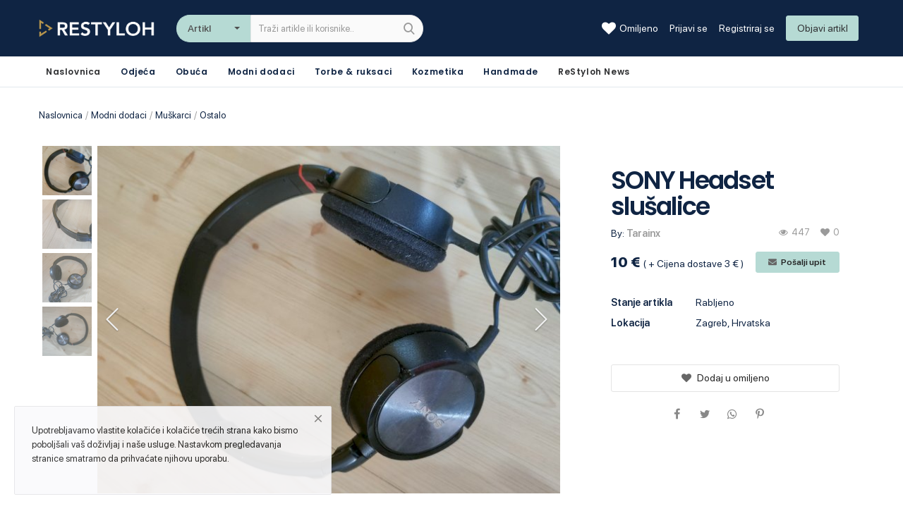

--- FILE ---
content_type: text/html; charset=UTF-8
request_url: https://restyloh.hr/sony-headset-slusalice-22388
body_size: 58267
content:
<!DOCTYPE html>
<html lang="en">
<head><meta http-equiv="Content-Type" content="text/html; charset=UTF-8">
	
	<meta name="viewport" content="width=device-width, initial-scale=1, shrink-to-fit=no">
	<title>SONY Headset slušalice  - </title>
	<meta name="description" content="Hitno prodajem SONY slu&amp;scaron;alice. Kori&amp;scaron;tene par puta posljednjih godina, no većinom odkako su kupljene stoje u ladici i ne koriste se. Moguć dogovor oko cijene s obzirom da bih voljela"/>
	<meta name="keywords" content="SONYHeadset, slušalice, "/>
	<meta name="author" content="Kreative Lab"/>
	<link rel="shortcut icon" type="image/png" href="https://restyloh.hr/uploads/logo/logo_5ff47259073ef.png"/>
	<meta property="og:locale" content="en-US"/>
	<meta property="og:site_name" content="ReStyloh"/>
	<meta property="og:type" content="article"/>
	<meta property="og:title" content="SONY Headset slušalice "/>
	<meta property="og:description" content="Hitno prodajem SONY slu&amp;scaron;alice. Kori&amp;scaron;tene par puta posljednjih godina, no većinom odkako su kupljene stoje u ladici i ne koriste se. Moguć dogovor oko cijene s obzirom da bih voljela"/>
	<meta property="og:url" content="https://restyloh.hr/sony-headset-slusalice-22388"/>
	<meta property="og:image" content="https://s3.eu-central-1.amazonaws.com/oblekica.eu/uploads/images/img_x500_6501c462e67774-73200100-29404160.jpg"/>
	<meta property="og:image:width" content="750"/>
	<meta property="og:image:height" content="500"/>
	<meta property="article:author" content="Tarainx"/>
	<meta property="fb:app_id" content=""/>
	<meta property="article:published_time" content="2023-09-13 16:23:59"/>
	<meta property="article:modified_time" content="2023-09-13 16:23:59"/>
	<meta name="twitter:card" content="summary_large_image"/>
	<meta name="twitter:site" content="@ReStyloh"/>
	<meta name="twitter:creator" content="@Tarainx"/>
	<meta name="twitter:title" content="SONY Headset slušalice "/>
	<meta name="twitter:description" content="Hitno prodajem SONY slu&amp;scaron;alice. Kori&amp;scaron;tene par puta posljednjih godina, no većinom odkako su kupljene stoje u ladici i ne koriste se. Moguć dogovor oko cijene s obzirom da bih voljela"/>
	<meta name="twitter:image" content="https://s3.eu-central-1.amazonaws.com/oblekica.eu/uploads/images/img_x500_6501c462e67774-73200100-29404160.jpg"/>
	<link rel="canonical" href="https://restyloh.hr/sony-headset-slusalice-22388"/>
	<link rel="alternate" href="https://restyloh.hr/" hreflang="hr-HR"/>
	<!-- Icons -->
	<link rel="stylesheet" href="https://restyloh.hr/assets/vendor/font-icons/css/font-icons.min.css"/>
	<link href="https://fonts.googleapis.com/css?family=Open+Sans:300,400,600,700&display=swap&subset=cyrillic,cyrillic-ext,greek,greek-ext,latin-ext,vietnamese" rel="stylesheet">
	<!-- Bootstrap CSS -->
	<link rel="stylesheet" href="https://restyloh.hr/assets/vendor/bootstrap/css/bootstrap.min.css"/>
	<!-- Style CSS -->
	<link rel="stylesheet" href="https://restyloh.hr/assets/css/style-1.5.min.css"/>
	<!-- Owl Carousel -->
	<link href="https://restyloh.hr/assets/vendor/owl-carousel/owl.carousel.min.css" rel="stylesheet"/>

    <link href="https://restyloh.hr/assets/vendor/select2/css/select2.min.css" rel="stylesheet"/>
    <link href="https://restyloh.hr/assets/vendor/select2/css/select2-bootstrap4.min.css" rel="stylesheet"/>

	<!-- Plugins CSS -->
	<link rel="stylesheet" href="https://restyloh.hr/assets/css/plugins-1.5.css"/>
	<link rel="stylesheet" href="https://restyloh.hr/assets/css/colors/blue.min.css"/>
	<!-- HTML5 shim and Respond.js for IE8 support of HTML5 elements and media queries -->
	<!-- WARNING: Respond.js doesn't work if you view the page via file:// -->
	<!--[if lt IE 9]>
	<script src="https://oss.maxcdn.com/html5shiv/3.7.3/html5shiv.min.js"></script>
	<script src="https://oss.maxcdn.com/respond/1.4.2/respond.min.js"></script>
	<![endif]-->
	<script>
		!function(e,t){"use strict";"object"==typeof module&&"object"==typeof module.exports?module.exports=e.document?t(e,!0):function(e){if(!e.document)throw new Error("jQuery requires a window with a document");return t(e)}:t(e)}("undefined"!=typeof window?window:this,function(e,t){"use strict";var n=[],r=e.document,i=Object.getPrototypeOf,o=n.slice,a=n.concat,s=n.push,u=n.indexOf,l={},c=l.toString,f=l.hasOwnProperty,p=f.toString,d=p.call(Object),h={},g=function e(t){return"function"==typeof t&&"number"!=typeof t.nodeType},y=function e(t){return null!=t&&t===t.window},v={type:!0,src:!0,noModule:!0};function m(e,t,n){var i,o=(t=t||r).createElement("script");if(o.text=e,n)for(i in v)n[i]&&(o[i]=n[i]);t.head.appendChild(o).parentNode.removeChild(o)}function x(e){return null==e?e+"":"object"==typeof e||"function"==typeof e?l[c.call(e)]||"object":typeof e}var b="3.3.1",w=function(e,t){return new w.fn.init(e,t)},T=/^[\s\uFEFF\xA0]+|[\s\uFEFF\xA0]+$/g;w.fn=w.prototype={jquery:"3.3.1",constructor:w,length:0,toArray:function(){return o.call(this)},get:function(e){return null==e?o.call(this):e<0?this[e+this.length]:this[e]},pushStack:function(e){var t=w.merge(this.constructor(),e);return t.prevObject=this,t},each:function(e){return w.each(this,e)},map:function(e){return this.pushStack(w.map(this,function(t,n){return e.call(t,n,t)}))},slice:function(){return this.pushStack(o.apply(this,arguments))},first:function(){return this.eq(0)},last:function(){return this.eq(-1)},eq:function(e){var t=this.length,n=+e+(e<0?t:0);return this.pushStack(n>=0&&n<t?[this[n]]:[])},end:function(){return this.prevObject||this.constructor()},push:s,sort:n.sort,splice:n.splice},w.extend=w.fn.extend=function(){var e,t,n,r,i,o,a=arguments[0]||{},s=1,u=arguments.length,l=!1;for("boolean"==typeof a&&(l=a,a=arguments[s]||{},s++),"object"==typeof a||g(a)||(a={}),s===u&&(a=this,s--);s<u;s++)if(null!=(e=arguments[s]))for(t in e)n=a[t],a!==(r=e[t])&&(l&&r&&(w.isPlainObject(r)||(i=Array.isArray(r)))?(i?(i=!1,o=n&&Array.isArray(n)?n:[]):o=n&&w.isPlainObject(n)?n:{},a[t]=w.extend(l,o,r)):void 0!==r&&(a[t]=r));return a},w.extend({expando:"jQuery"+("3.3.1"+Math.random()).replace(/\D/g,""),isReady:!0,error:function(e){throw new Error(e)},noop:function(){},isPlainObject:function(e){var t,n;return!(!e||"[object Object]"!==c.call(e))&&(!(t=i(e))||"function"==typeof(n=f.call(t,"constructor")&&t.constructor)&&p.call(n)===d)},isEmptyObject:function(e){var t;for(t in e)return!1;return!0},globalEval:function(e){m(e)},each:function(e,t){var n,r=0;if(C(e)){for(n=e.length;r<n;r++)if(!1===t.call(e[r],r,e[r]))break}else for(r in e)if(!1===t.call(e[r],r,e[r]))break;return e},trim:function(e){return null==e?"":(e+"").replace(T,"")},makeArray:function(e,t){var n=t||[];return null!=e&&(C(Object(e))?w.merge(n,"string"==typeof e?[e]:e):s.call(n,e)),n},inArray:function(e,t,n){return null==t?-1:u.call(t,e,n)},merge:function(e,t){for(var n=+t.length,r=0,i=e.length;r<n;r++)e[i++]=t[r];return e.length=i,e},grep:function(e,t,n){for(var r,i=[],o=0,a=e.length,s=!n;o<a;o++)(r=!t(e[o],o))!==s&&i.push(e[o]);return i},map:function(e,t,n){var r,i,o=0,s=[];if(C(e))for(r=e.length;o<r;o++)null!=(i=t(e[o],o,n))&&s.push(i);else for(o in e)null!=(i=t(e[o],o,n))&&s.push(i);return a.apply([],s)},guid:1,support:h}),"function"==typeof Symbol&&(w.fn[Symbol.iterator]=n[Symbol.iterator]),w.each("Boolean Number String Function Array Date RegExp Object Error Symbol".split(" "),function(e,t){l["[object "+t+"]"]=t.toLowerCase()});function C(e){var t=!!e&&"length"in e&&e.length,n=x(e);return!g(e)&&!y(e)&&("array"===n||0===t||"number"==typeof t&&t>0&&t-1 in e)}var E=function(e){var t,n,r,i,o,a,s,u,l,c,f,p,d,h,g,y,v,m,x,b="sizzle"+1*new Date,w=e.document,T=0,C=0,E=ae(),k=ae(),S=ae(),D=function(e,t){return e===t&&(f=!0),0},N={}.hasOwnProperty,A=[],j=A.pop,q=A.push,L=A.push,H=A.slice,O=function(e,t){for(var n=0,r=e.length;n<r;n++)if(e[n]===t)return n;return-1},P="checked|selected|async|autofocus|autoplay|controls|defer|disabled|hidden|ismap|loop|multiple|open|readonly|required|scoped",M="[\\x20\\t\\r\\n\\f]",R="(?:\\\\.|[\\w-]|[^\0-\\xa0])+",I="\\["+M+"*("+R+")(?:"+M+"*([*^$|!~]?=)"+M+"*(?:'((?:\\\\.|[^\\\\'])*)'|\"((?:\\\\.|[^\\\\\"])*)\"|("+R+"))|)"+M+"*\\]",W=":("+R+")(?:\\((('((?:\\\\.|[^\\\\'])*)'|\"((?:\\\\.|[^\\\\\"])*)\")|((?:\\\\.|[^\\\\()[\\]]|"+I+")*)|.*)\\)|)",$=new RegExp(M+"+","g"),B=new RegExp("^"+M+"+|((?:^|[^\\\\])(?:\\\\.)*)"+M+"+$","g"),F=new RegExp("^"+M+"*,"+M+"*"),_=new RegExp("^"+M+"*([>+~]|"+M+")"+M+"*"),z=new RegExp("="+M+"*([^\\]'\"]*?)"+M+"*\\]","g"),X=new RegExp(W),U=new RegExp("^"+R+"$"),V={ID:new RegExp("^#("+R+")"),CLASS:new RegExp("^\\.("+R+")"),TAG:new RegExp("^("+R+"|[*])"),ATTR:new RegExp("^"+I),PSEUDO:new RegExp("^"+W),CHILD:new RegExp("^:(only|first|last|nth|nth-last)-(child|of-type)(?:\\("+M+"*(even|odd|(([+-]|)(\\d*)n|)"+M+"*(?:([+-]|)"+M+"*(\\d+)|))"+M+"*\\)|)","i"),bool:new RegExp("^(?:"+P+")$","i"),needsContext:new RegExp("^"+M+"*[>+~]|:(even|odd|eq|gt|lt|nth|first|last)(?:\\("+M+"*((?:-\\d)?\\d*)"+M+"*\\)|)(?=[^-]|$)","i")},G=/^(?:input|select|textarea|button)$/i,Y=/^h\d$/i,Q=/^[^{]+\{\s*\[native \w/,J=/^(?:#([\w-]+)|(\w+)|\.([\w-]+))$/,K=/[+~]/,Z=new RegExp("\\\\([\\da-f]{1,6}"+M+"?|("+M+")|.)","ig"),ee=function(e,t,n){var r="0x"+t-65536;return r!==r||n?t:r<0?String.fromCharCode(r+65536):String.fromCharCode(r>>10|55296,1023&r|56320)},te=/([\0-\x1f\x7f]|^-?\d)|^-$|[^\0-\x1f\x7f-\uFFFF\w-]/g,ne=function(e,t){return t?"\0"===e?"\ufffd":e.slice(0,-1)+"\\"+e.charCodeAt(e.length-1).toString(16)+" ":"\\"+e},re=function(){p()},ie=me(function(e){return!0===e.disabled&&("form"in e||"label"in e)},{dir:"parentNode",next:"legend"});try{L.apply(A=H.call(w.childNodes),w.childNodes),A[w.childNodes.length].nodeType}catch(e){L={apply:A.length?function(e,t){q.apply(e,H.call(t))}:function(e,t){var n=e.length,r=0;while(e[n++]=t[r++]);e.length=n-1}}}function oe(e,t,r,i){var o,s,l,c,f,h,v,m=t&&t.ownerDocument,T=t?t.nodeType:9;if(r=r||[],"string"!=typeof e||!e||1!==T&&9!==T&&11!==T)return r;if(!i&&((t?t.ownerDocument||t:w)!==d&&p(t),t=t||d,g)){if(11!==T&&(f=J.exec(e)))if(o=f[1]){if(9===T){if(!(l=t.getElementById(o)))return r;if(l.id===o)return r.push(l),r}else if(m&&(l=m.getElementById(o))&&x(t,l)&&l.id===o)return r.push(l),r}else{if(f[2])return L.apply(r,t.getElementsByTagName(e)),r;if((o=f[3])&&n.getElementsByClassName&&t.getElementsByClassName)return L.apply(r,t.getElementsByClassName(o)),r}if(n.qsa&&!S[e+" "]&&(!y||!y.test(e))){if(1!==T)m=t,v=e;else if("object"!==t.nodeName.toLowerCase()){(c=t.getAttribute("id"))?c=c.replace(te,ne):t.setAttribute("id",c=b),s=(h=a(e)).length;while(s--)h[s]="#"+c+" "+ve(h[s]);v=h.join(","),m=K.test(e)&&ge(t.parentNode)||t}if(v)try{return L.apply(r,m.querySelectorAll(v)),r}catch(e){}finally{c===b&&t.removeAttribute("id")}}}return u(e.replace(B,"$1"),t,r,i)}function ae(){var e=[];function t(n,i){return e.push(n+" ")>r.cacheLength&&delete t[e.shift()],t[n+" "]=i}return t}function se(e){return e[b]=!0,e}function ue(e){var t=d.createElement("fieldset");try{return!!e(t)}catch(e){return!1}finally{t.parentNode&&t.parentNode.removeChild(t),t=null}}function le(e,t){var n=e.split("|"),i=n.length;while(i--)r.attrHandle[n[i]]=t}function ce(e,t){var n=t&&e,r=n&&1===e.nodeType&&1===t.nodeType&&e.sourceIndex-t.sourceIndex;if(r)return r;if(n)while(n=n.nextSibling)if(n===t)return-1;return e?1:-1}function fe(e){return function(t){return"input"===t.nodeName.toLowerCase()&&t.type===e}}function pe(e){return function(t){var n=t.nodeName.toLowerCase();return("input"===n||"button"===n)&&t.type===e}}function de(e){return function(t){return"form"in t?t.parentNode&&!1===t.disabled?"label"in t?"label"in t.parentNode?t.parentNode.disabled===e:t.disabled===e:t.isDisabled===e||t.isDisabled!==!e&&ie(t)===e:t.disabled===e:"label"in t&&t.disabled===e}}function he(e){return se(function(t){return t=+t,se(function(n,r){var i,o=e([],n.length,t),a=o.length;while(a--)n[i=o[a]]&&(n[i]=!(r[i]=n[i]))})})}function ge(e){return e&&"undefined"!=typeof e.getElementsByTagName&&e}n=oe.support={},o=oe.isXML=function(e){var t=e&&(e.ownerDocument||e).documentElement;return!!t&&"HTML"!==t.nodeName},p=oe.setDocument=function(e){var t,i,a=e?e.ownerDocument||e:w;return a!==d&&9===a.nodeType&&a.documentElement?(d=a,h=d.documentElement,g=!o(d),w!==d&&(i=d.defaultView)&&i.top!==i&&(i.addEventListener?i.addEventListener("unload",re,!1):i.attachEvent&&i.attachEvent("onunload",re)),n.attributes=ue(function(e){return e.className="i",!e.getAttribute("className")}),n.getElementsByTagName=ue(function(e){return e.appendChild(d.createComment("")),!e.getElementsByTagName("*").length}),n.getElementsByClassName=Q.test(d.getElementsByClassName),n.getById=ue(function(e){return h.appendChild(e).id=b,!d.getElementsByName||!d.getElementsByName(b).length}),n.getById?(r.filter.ID=function(e){var t=e.replace(Z,ee);return function(e){return e.getAttribute("id")===t}},r.find.ID=function(e,t){if("undefined"!=typeof t.getElementById&&g){var n=t.getElementById(e);return n?[n]:[]}}):(r.filter.ID=function(e){var t=e.replace(Z,ee);return function(e){var n="undefined"!=typeof e.getAttributeNode&&e.getAttributeNode("id");return n&&n.value===t}},r.find.ID=function(e,t){if("undefined"!=typeof t.getElementById&&g){var n,r,i,o=t.getElementById(e);if(o){if((n=o.getAttributeNode("id"))&&n.value===e)return[o];i=t.getElementsByName(e),r=0;while(o=i[r++])if((n=o.getAttributeNode("id"))&&n.value===e)return[o]}return[]}}),r.find.TAG=n.getElementsByTagName?function(e,t){return"undefined"!=typeof t.getElementsByTagName?t.getElementsByTagName(e):n.qsa?t.querySelectorAll(e):void 0}:function(e,t){var n,r=[],i=0,o=t.getElementsByTagName(e);if("*"===e){while(n=o[i++])1===n.nodeType&&r.push(n);return r}return o},r.find.CLASS=n.getElementsByClassName&&function(e,t){if("undefined"!=typeof t.getElementsByClassName&&g)return t.getElementsByClassName(e)},v=[],y=[],(n.qsa=Q.test(d.querySelectorAll))&&(ue(function(e){h.appendChild(e).innerHTML="<a id='"+b+"'></a><select id='"+b+"-\r\\' msallowcapture=''><option selected=''></option></select>",e.querySelectorAll("[msallowcapture^='']").length&&y.push("[*^$]="+M+"*(?:''|\"\")"),e.querySelectorAll("[selected]").length||y.push("\\["+M+"*(?:value|"+P+")"),e.querySelectorAll("[id~="+b+"-]").length||y.push("~="),e.querySelectorAll(":checked").length||y.push(":checked"),e.querySelectorAll("a#"+b+"+*").length||y.push(".#.+[+~]")}),ue(function(e){e.innerHTML="<a href='' disabled='disabled'></a><select disabled='disabled'><option/></select>";var t=d.createElement("input");t.setAttribute("type","hidden"),e.appendChild(t).setAttribute("name","D"),e.querySelectorAll("[name=d]").length&&y.push("name"+M+"*[*^$|!~]?="),2!==e.querySelectorAll(":enabled").length&&y.push(":enabled",":disabled"),h.appendChild(e).disabled=!0,2!==e.querySelectorAll(":disabled").length&&y.push(":enabled",":disabled"),e.querySelectorAll("*,:x"),y.push(",.*:")})),(n.matchesSelector=Q.test(m=h.matches||h.webkitMatchesSelector||h.mozMatchesSelector||h.oMatchesSelector||h.msMatchesSelector))&&ue(function(e){n.disconnectedMatch=m.call(e,"*"),m.call(e,"[s!='']:x"),v.push("!=",W)}),y=y.length&&new RegExp(y.join("|")),v=v.length&&new RegExp(v.join("|")),t=Q.test(h.compareDocumentPosition),x=t||Q.test(h.contains)?function(e,t){var n=9===e.nodeType?e.documentElement:e,r=t&&t.parentNode;return e===r||!(!r||1!==r.nodeType||!(n.contains?n.contains(r):e.compareDocumentPosition&&16&e.compareDocumentPosition(r)))}:function(e,t){if(t)while(t=t.parentNode)if(t===e)return!0;return!1},D=t?function(e,t){if(e===t)return f=!0,0;var r=!e.compareDocumentPosition-!t.compareDocumentPosition;return r||(1&(r=(e.ownerDocument||e)===(t.ownerDocument||t)?e.compareDocumentPosition(t):1)||!n.sortDetached&&t.compareDocumentPosition(e)===r?e===d||e.ownerDocument===w&&x(w,e)?-1:t===d||t.ownerDocument===w&&x(w,t)?1:c?O(c,e)-O(c,t):0:4&r?-1:1)}:function(e,t){if(e===t)return f=!0,0;var n,r=0,i=e.parentNode,o=t.parentNode,a=[e],s=[t];if(!i||!o)return e===d?-1:t===d?1:i?-1:o?1:c?O(c,e)-O(c,t):0;if(i===o)return ce(e,t);n=e;while(n=n.parentNode)a.unshift(n);n=t;while(n=n.parentNode)s.unshift(n);while(a[r]===s[r])r++;return r?ce(a[r],s[r]):a[r]===w?-1:s[r]===w?1:0},d):d},oe.matches=function(e,t){return oe(e,null,null,t)},oe.matchesSelector=function(e,t){if((e.ownerDocument||e)!==d&&p(e),t=t.replace(z,"='$1']"),n.matchesSelector&&g&&!S[t+" "]&&(!v||!v.test(t))&&(!y||!y.test(t)))try{var r=m.call(e,t);if(r||n.disconnectedMatch||e.document&&11!==e.document.nodeType)return r}catch(e){}return oe(t,d,null,[e]).length>0},oe.contains=function(e,t){return(e.ownerDocument||e)!==d&&p(e),x(e,t)},oe.attr=function(e,t){(e.ownerDocument||e)!==d&&p(e);var i=r.attrHandle[t.toLowerCase()],o=i&&N.call(r.attrHandle,t.toLowerCase())?i(e,t,!g):void 0;return void 0!==o?o:n.attributes||!g?e.getAttribute(t):(o=e.getAttributeNode(t))&&o.specified?o.value:null},oe.escape=function(e){return(e+"").replace(te,ne)},oe.error=function(e){throw new Error("Syntax error, unrecognized expression: "+e)},oe.uniqueSort=function(e){var t,r=[],i=0,o=0;if(f=!n.detectDuplicates,c=!n.sortStable&&e.slice(0),e.sort(D),f){while(t=e[o++])t===e[o]&&(i=r.push(o));while(i--)e.splice(r[i],1)}return c=null,e},i=oe.getText=function(e){var t,n="",r=0,o=e.nodeType;if(o){if(1===o||9===o||11===o){if("string"==typeof e.textContent)return e.textContent;for(e=e.firstChild;e;e=e.nextSibling)n+=i(e)}else if(3===o||4===o)return e.nodeValue}else while(t=e[r++])n+=i(t);return n},(r=oe.selectors={cacheLength:50,createPseudo:se,match:V,attrHandle:{},find:{},relative:{">":{dir:"parentNode",first:!0}," ":{dir:"parentNode"},"+":{dir:"previousSibling",first:!0},"~":{dir:"previousSibling"}},preFilter:{ATTR:function(e){return e[1]=e[1].replace(Z,ee),e[3]=(e[3]||e[4]||e[5]||"").replace(Z,ee),"~="===e[2]&&(e[3]=" "+e[3]+" "),e.slice(0,4)},CHILD:function(e){return e[1]=e[1].toLowerCase(),"nth"===e[1].slice(0,3)?(e[3]||oe.error(e[0]),e[4]=+(e[4]?e[5]+(e[6]||1):2*("even"===e[3]||"odd"===e[3])),e[5]=+(e[7]+e[8]||"odd"===e[3])):e[3]&&oe.error(e[0]),e},PSEUDO:function(e){var t,n=!e[6]&&e[2];return V.CHILD.test(e[0])?null:(e[3]?e[2]=e[4]||e[5]||"":n&&X.test(n)&&(t=a(n,!0))&&(t=n.indexOf(")",n.length-t)-n.length)&&(e[0]=e[0].slice(0,t),e[2]=n.slice(0,t)),e.slice(0,3))}},filter:{TAG:function(e){var t=e.replace(Z,ee).toLowerCase();return"*"===e?function(){return!0}:function(e){return e.nodeName&&e.nodeName.toLowerCase()===t}},CLASS:function(e){var t=E[e+" "];return t||(t=new RegExp("(^|"+M+")"+e+"("+M+"|$)"))&&E(e,function(e){return t.test("string"==typeof e.className&&e.className||"undefined"!=typeof e.getAttribute&&e.getAttribute("class")||"")})},ATTR:function(e,t,n){return function(r){var i=oe.attr(r,e);return null==i?"!="===t:!t||(i+="","="===t?i===n:"!="===t?i!==n:"^="===t?n&&0===i.indexOf(n):"*="===t?n&&i.indexOf(n)>-1:"$="===t?n&&i.slice(-n.length)===n:"~="===t?(" "+i.replace($," ")+" ").indexOf(n)>-1:"|="===t&&(i===n||i.slice(0,n.length+1)===n+"-"))}},CHILD:function(e,t,n,r,i){var o="nth"!==e.slice(0,3),a="last"!==e.slice(-4),s="of-type"===t;return 1===r&&0===i?function(e){return!!e.parentNode}:function(t,n,u){var l,c,f,p,d,h,g=o!==a?"nextSibling":"previousSibling",y=t.parentNode,v=s&&t.nodeName.toLowerCase(),m=!u&&!s,x=!1;if(y){if(o){while(g){p=t;while(p=p[g])if(s?p.nodeName.toLowerCase()===v:1===p.nodeType)return!1;h=g="only"===e&&!h&&"nextSibling"}return!0}if(h=[a?y.firstChild:y.lastChild],a&&m){x=(d=(l=(c=(f=(p=y)[b]||(p[b]={}))[p.uniqueID]||(f[p.uniqueID]={}))[e]||[])[0]===T&&l[1])&&l[2],p=d&&y.childNodes[d];while(p=++d&&p&&p[g]||(x=d=0)||h.pop())if(1===p.nodeType&&++x&&p===t){c[e]=[T,d,x];break}}else if(m&&(x=d=(l=(c=(f=(p=t)[b]||(p[b]={}))[p.uniqueID]||(f[p.uniqueID]={}))[e]||[])[0]===T&&l[1]),!1===x)while(p=++d&&p&&p[g]||(x=d=0)||h.pop())if((s?p.nodeName.toLowerCase()===v:1===p.nodeType)&&++x&&(m&&((c=(f=p[b]||(p[b]={}))[p.uniqueID]||(f[p.uniqueID]={}))[e]=[T,x]),p===t))break;return(x-=i)===r||x%r==0&&x/r>=0}}},PSEUDO:function(e,t){var n,i=r.pseudos[e]||r.setFilters[e.toLowerCase()]||oe.error("unsupported pseudo: "+e);return i[b]?i(t):i.length>1?(n=[e,e,"",t],r.setFilters.hasOwnProperty(e.toLowerCase())?se(function(e,n){var r,o=i(e,t),a=o.length;while(a--)e[r=O(e,o[a])]=!(n[r]=o[a])}):function(e){return i(e,0,n)}):i}},pseudos:{not:se(function(e){var t=[],n=[],r=s(e.replace(B,"$1"));return r[b]?se(function(e,t,n,i){var o,a=r(e,null,i,[]),s=e.length;while(s--)(o=a[s])&&(e[s]=!(t[s]=o))}):function(e,i,o){return t[0]=e,r(t,null,o,n),t[0]=null,!n.pop()}}),has:se(function(e){return function(t){return oe(e,t).length>0}}),contains:se(function(e){return e=e.replace(Z,ee),function(t){return(t.textContent||t.innerText||i(t)).indexOf(e)>-1}}),lang:se(function(e){return U.test(e||"")||oe.error("unsupported lang: "+e),e=e.replace(Z,ee).toLowerCase(),function(t){var n;do{if(n=g?t.lang:t.getAttribute("xml:lang")||t.getAttribute("lang"))return(n=n.toLowerCase())===e||0===n.indexOf(e+"-")}while((t=t.parentNode)&&1===t.nodeType);return!1}}),target:function(t){var n=e.location&&e.location.hash;return n&&n.slice(1)===t.id},root:function(e){return e===h},focus:function(e){return e===d.activeElement&&(!d.hasFocus||d.hasFocus())&&!!(e.type||e.href||~e.tabIndex)},enabled:de(!1),disabled:de(!0),checked:function(e){var t=e.nodeName.toLowerCase();return"input"===t&&!!e.checked||"option"===t&&!!e.selected},selected:function(e){return e.parentNode&&e.parentNode.selectedIndex,!0===e.selected},empty:function(e){for(e=e.firstChild;e;e=e.nextSibling)if(e.nodeType<6)return!1;return!0},parent:function(e){return!r.pseudos.empty(e)},header:function(e){return Y.test(e.nodeName)},input:function(e){return G.test(e.nodeName)},button:function(e){var t=e.nodeName.toLowerCase();return"input"===t&&"button"===e.type||"button"===t},text:function(e){var t;return"input"===e.nodeName.toLowerCase()&&"text"===e.type&&(null==(t=e.getAttribute("type"))||"text"===t.toLowerCase())},first:he(function(){return[0]}),last:he(function(e,t){return[t-1]}),eq:he(function(e,t,n){return[n<0?n+t:n]}),even:he(function(e,t){for(var n=0;n<t;n+=2)e.push(n);return e}),odd:he(function(e,t){for(var n=1;n<t;n+=2)e.push(n);return e}),lt:he(function(e,t,n){for(var r=n<0?n+t:n;--r>=0;)e.push(r);return e}),gt:he(function(e,t,n){for(var r=n<0?n+t:n;++r<t;)e.push(r);return e})}}).pseudos.nth=r.pseudos.eq;for(t in{radio:!0,checkbox:!0,file:!0,password:!0,image:!0})r.pseudos[t]=fe(t);for(t in{submit:!0,reset:!0})r.pseudos[t]=pe(t);function ye(){}ye.prototype=r.filters=r.pseudos,r.setFilters=new ye,a=oe.tokenize=function(e,t){var n,i,o,a,s,u,l,c=k[e+" "];if(c)return t?0:c.slice(0);s=e,u=[],l=r.preFilter;while(s){n&&!(i=F.exec(s))||(i&&(s=s.slice(i[0].length)||s),u.push(o=[])),n=!1,(i=_.exec(s))&&(n=i.shift(),o.push({value:n,type:i[0].replace(B," ")}),s=s.slice(n.length));for(a in r.filter)!(i=V[a].exec(s))||l[a]&&!(i=l[a](i))||(n=i.shift(),o.push({value:n,type:a,matches:i}),s=s.slice(n.length));if(!n)break}return t?s.length:s?oe.error(e):k(e,u).slice(0)};function ve(e){for(var t=0,n=e.length,r="";t<n;t++)r+=e[t].value;return r}function me(e,t,n){var r=t.dir,i=t.next,o=i||r,a=n&&"parentNode"===o,s=C++;return t.first?function(t,n,i){while(t=t[r])if(1===t.nodeType||a)return e(t,n,i);return!1}:function(t,n,u){var l,c,f,p=[T,s];if(u){while(t=t[r])if((1===t.nodeType||a)&&e(t,n,u))return!0}else while(t=t[r])if(1===t.nodeType||a)if(f=t[b]||(t[b]={}),c=f[t.uniqueID]||(f[t.uniqueID]={}),i&&i===t.nodeName.toLowerCase())t=t[r]||t;else{if((l=c[o])&&l[0]===T&&l[1]===s)return p[2]=l[2];if(c[o]=p,p[2]=e(t,n,u))return!0}return!1}}function xe(e){return e.length>1?function(t,n,r){var i=e.length;while(i--)if(!e[i](t,n,r))return!1;return!0}:e[0]}function be(e,t,n){for(var r=0,i=t.length;r<i;r++)oe(e,t[r],n);return n}function we(e,t,n,r,i){for(var o,a=[],s=0,u=e.length,l=null!=t;s<u;s++)(o=e[s])&&(n&&!n(o,r,i)||(a.push(o),l&&t.push(s)));return a}function Te(e,t,n,r,i,o){return r&&!r[b]&&(r=Te(r)),i&&!i[b]&&(i=Te(i,o)),se(function(o,a,s,u){var l,c,f,p=[],d=[],h=a.length,g=o||be(t||"*",s.nodeType?[s]:s,[]),y=!e||!o&&t?g:we(g,p,e,s,u),v=n?i||(o?e:h||r)?[]:a:y;if(n&&n(y,v,s,u),r){l=we(v,d),r(l,[],s,u),c=l.length;while(c--)(f=l[c])&&(v[d[c]]=!(y[d[c]]=f))}if(o){if(i||e){if(i){l=[],c=v.length;while(c--)(f=v[c])&&l.push(y[c]=f);i(null,v=[],l,u)}c=v.length;while(c--)(f=v[c])&&(l=i?O(o,f):p[c])>-1&&(o[l]=!(a[l]=f))}}else v=we(v===a?v.splice(h,v.length):v),i?i(null,a,v,u):L.apply(a,v)})}function Ce(e){for(var t,n,i,o=e.length,a=r.relative[e[0].type],s=a||r.relative[" "],u=a?1:0,c=me(function(e){return e===t},s,!0),f=me(function(e){return O(t,e)>-1},s,!0),p=[function(e,n,r){var i=!a&&(r||n!==l)||((t=n).nodeType?c(e,n,r):f(e,n,r));return t=null,i}];u<o;u++)if(n=r.relative[e[u].type])p=[me(xe(p),n)];else{if((n=r.filter[e[u].type].apply(null,e[u].matches))[b]){for(i=++u;i<o;i++)if(r.relative[e[i].type])break;return Te(u>1&&xe(p),u>1&&ve(e.slice(0,u-1).concat({value:" "===e[u-2].type?"*":""})).replace(B,"$1"),n,u<i&&Ce(e.slice(u,i)),i<o&&Ce(e=e.slice(i)),i<o&&ve(e))}p.push(n)}return xe(p)}function Ee(e,t){var n=t.length>0,i=e.length>0,o=function(o,a,s,u,c){var f,h,y,v=0,m="0",x=o&&[],b=[],w=l,C=o||i&&r.find.TAG("*",c),E=T+=null==w?1:Math.random()||.1,k=C.length;for(c&&(l=a===d||a||c);m!==k&&null!=(f=C[m]);m++){if(i&&f){h=0,a||f.ownerDocument===d||(p(f),s=!g);while(y=e[h++])if(y(f,a||d,s)){u.push(f);break}c&&(T=E)}n&&((f=!y&&f)&&v--,o&&x.push(f))}if(v+=m,n&&m!==v){h=0;while(y=t[h++])y(x,b,a,s);if(o){if(v>0)while(m--)x[m]||b[m]||(b[m]=j.call(u));b=we(b)}L.apply(u,b),c&&!o&&b.length>0&&v+t.length>1&&oe.uniqueSort(u)}return c&&(T=E,l=w),x};return n?se(o):o}return s=oe.compile=function(e,t){var n,r=[],i=[],o=S[e+" "];if(!o){t||(t=a(e)),n=t.length;while(n--)(o=Ce(t[n]))[b]?r.push(o):i.push(o);(o=S(e,Ee(i,r))).selector=e}return o},u=oe.select=function(e,t,n,i){var o,u,l,c,f,p="function"==typeof e&&e,d=!i&&a(e=p.selector||e);if(n=n||[],1===d.length){if((u=d[0]=d[0].slice(0)).length>2&&"ID"===(l=u[0]).type&&9===t.nodeType&&g&&r.relative[u[1].type]){if(!(t=(r.find.ID(l.matches[0].replace(Z,ee),t)||[])[0]))return n;p&&(t=t.parentNode),e=e.slice(u.shift().value.length)}o=V.needsContext.test(e)?0:u.length;while(o--){if(l=u[o],r.relative[c=l.type])break;if((f=r.find[c])&&(i=f(l.matches[0].replace(Z,ee),K.test(u[0].type)&&ge(t.parentNode)||t))){if(u.splice(o,1),!(e=i.length&&ve(u)))return L.apply(n,i),n;break}}}return(p||s(e,d))(i,t,!g,n,!t||K.test(e)&&ge(t.parentNode)||t),n},n.sortStable=b.split("").sort(D).join("")===b,n.detectDuplicates=!!f,p(),n.sortDetached=ue(function(e){return 1&e.compareDocumentPosition(d.createElement("fieldset"))}),ue(function(e){return e.innerHTML="<a href='#'></a>","#"===e.firstChild.getAttribute("href")})||le("type|href|height|width",function(e,t,n){if(!n)return e.getAttribute(t,"type"===t.toLowerCase()?1:2)}),n.attributes&&ue(function(e){return e.innerHTML="<input/>",e.firstChild.setAttribute("value",""),""===e.firstChild.getAttribute("value")})||le("value",function(e,t,n){if(!n&&"input"===e.nodeName.toLowerCase())return e.defaultValue}),ue(function(e){return null==e.getAttribute("disabled")})||le(P,function(e,t,n){var r;if(!n)return!0===e[t]?t.toLowerCase():(r=e.getAttributeNode(t))&&r.specified?r.value:null}),oe}(e);w.find=E,w.expr=E.selectors,w.expr[":"]=w.expr.pseudos,w.uniqueSort=w.unique=E.uniqueSort,w.text=E.getText,w.isXMLDoc=E.isXML,w.contains=E.contains,w.escapeSelector=E.escape;var k=function(e,t,n){var r=[],i=void 0!==n;while((e=e[t])&&9!==e.nodeType)if(1===e.nodeType){if(i&&w(e).is(n))break;r.push(e)}return r},S=function(e,t){for(var n=[];e;e=e.nextSibling)1===e.nodeType&&e!==t&&n.push(e);return n},D=w.expr.match.needsContext;function N(e,t){return e.nodeName&&e.nodeName.toLowerCase()===t.toLowerCase()}var A=/^<([a-z][^\/\0>:\x20\t\r\n\f]*)[\x20\t\r\n\f]*\/?>(?:<\/\1>|)$/i;function j(e,t,n){return g(t)?w.grep(e,function(e,r){return!!t.call(e,r,e)!==n}):t.nodeType?w.grep(e,function(e){return e===t!==n}):"string"!=typeof t?w.grep(e,function(e){return u.call(t,e)>-1!==n}):w.filter(t,e,n)}w.filter=function(e,t,n){var r=t[0];return n&&(e=":not("+e+")"),1===t.length&&1===r.nodeType?w.find.matchesSelector(r,e)?[r]:[]:w.find.matches(e,w.grep(t,function(e){return 1===e.nodeType}))},w.fn.extend({find:function(e){var t,n,r=this.length,i=this;if("string"!=typeof e)return this.pushStack(w(e).filter(function(){for(t=0;t<r;t++)if(w.contains(i[t],this))return!0}));for(n=this.pushStack([]),t=0;t<r;t++)w.find(e,i[t],n);return r>1?w.uniqueSort(n):n},filter:function(e){return this.pushStack(j(this,e||[],!1))},not:function(e){return this.pushStack(j(this,e||[],!0))},is:function(e){return!!j(this,"string"==typeof e&&D.test(e)?w(e):e||[],!1).length}});var q,L=/^(?:\s*(<[\w\W]+>)[^>]*|#([\w-]+))$/;(w.fn.init=function(e,t,n){var i,o;if(!e)return this;if(n=n||q,"string"==typeof e){if(!(i="<"===e[0]&&">"===e[e.length-1]&&e.length>=3?[null,e,null]:L.exec(e))||!i[1]&&t)return!t||t.jquery?(t||n).find(e):this.constructor(t).find(e);if(i[1]){if(t=t instanceof w?t[0]:t,w.merge(this,w.parseHTML(i[1],t&&t.nodeType?t.ownerDocument||t:r,!0)),A.test(i[1])&&w.isPlainObject(t))for(i in t)g(this[i])?this[i](t[i]):this.attr(i,t[i]);return this}return(o=r.getElementById(i[2]))&&(this[0]=o,this.length=1),this}return e.nodeType?(this[0]=e,this.length=1,this):g(e)?void 0!==n.ready?n.ready(e):e(w):w.makeArray(e,this)}).prototype=w.fn,q=w(r);var H=/^(?:parents|prev(?:Until|All))/,O={children:!0,contents:!0,next:!0,prev:!0};w.fn.extend({has:function(e){var t=w(e,this),n=t.length;return this.filter(function(){for(var e=0;e<n;e++)if(w.contains(this,t[e]))return!0})},closest:function(e,t){var n,r=0,i=this.length,o=[],a="string"!=typeof e&&w(e);if(!D.test(e))for(;r<i;r++)for(n=this[r];n&&n!==t;n=n.parentNode)if(n.nodeType<11&&(a?a.index(n)>-1:1===n.nodeType&&w.find.matchesSelector(n,e))){o.push(n);break}return this.pushStack(o.length>1?w.uniqueSort(o):o)},index:function(e){return e?"string"==typeof e?u.call(w(e),this[0]):u.call(this,e.jquery?e[0]:e):this[0]&&this[0].parentNode?this.first().prevAll().length:-1},add:function(e,t){return this.pushStack(w.uniqueSort(w.merge(this.get(),w(e,t))))},addBack:function(e){return this.add(null==e?this.prevObject:this.prevObject.filter(e))}});function P(e,t){while((e=e[t])&&1!==e.nodeType);return e}w.each({parent:function(e){var t=e.parentNode;return t&&11!==t.nodeType?t:null},parents:function(e){return k(e,"parentNode")},parentsUntil:function(e,t,n){return k(e,"parentNode",n)},next:function(e){return P(e,"nextSibling")},prev:function(e){return P(e,"previousSibling")},nextAll:function(e){return k(e,"nextSibling")},prevAll:function(e){return k(e,"previousSibling")},nextUntil:function(e,t,n){return k(e,"nextSibling",n)},prevUntil:function(e,t,n){return k(e,"previousSibling",n)},siblings:function(e){return S((e.parentNode||{}).firstChild,e)},children:function(e){return S(e.firstChild)},contents:function(e){return N(e,"iframe")?e.contentDocument:(N(e,"template")&&(e=e.content||e),w.merge([],e.childNodes))}},function(e,t){w.fn[e]=function(n,r){var i=w.map(this,t,n);return"Until"!==e.slice(-5)&&(r=n),r&&"string"==typeof r&&(i=w.filter(r,i)),this.length>1&&(O[e]||w.uniqueSort(i),H.test(e)&&i.reverse()),this.pushStack(i)}});var M=/[^\x20\t\r\n\f]+/g;function R(e){var t={};return w.each(e.match(M)||[],function(e,n){t[n]=!0}),t}w.Callbacks=function(e){e="string"==typeof e?R(e):w.extend({},e);var t,n,r,i,o=[],a=[],s=-1,u=function(){for(i=i||e.once,r=t=!0;a.length;s=-1){n=a.shift();while(++s<o.length)!1===o[s].apply(n[0],n[1])&&e.stopOnFalse&&(s=o.length,n=!1)}e.memory||(n=!1),t=!1,i&&(o=n?[]:"")},l={add:function(){return o&&(n&&!t&&(s=o.length-1,a.push(n)),function t(n){w.each(n,function(n,r){g(r)?e.unique&&l.has(r)||o.push(r):r&&r.length&&"string"!==x(r)&&t(r)})}(arguments),n&&!t&&u()),this},remove:function(){return w.each(arguments,function(e,t){var n;while((n=w.inArray(t,o,n))>-1)o.splice(n,1),n<=s&&s--}),this},has:function(e){return e?w.inArray(e,o)>-1:o.length>0},empty:function(){return o&&(o=[]),this},disable:function(){return i=a=[],o=n="",this},disabled:function(){return!o},lock:function(){return i=a=[],n||t||(o=n=""),this},locked:function(){return!!i},fireWith:function(e,n){return i||(n=[e,(n=n||[]).slice?n.slice():n],a.push(n),t||u()),this},fire:function(){return l.fireWith(this,arguments),this},fired:function(){return!!r}};return l};function I(e){return e}function W(e){throw e}function $(e,t,n,r){var i;try{e&&g(i=e.promise)?i.call(e).done(t).fail(n):e&&g(i=e.then)?i.call(e,t,n):t.apply(void 0,[e].slice(r))}catch(e){n.apply(void 0,[e])}}w.extend({Deferred:function(t){var n=[["notify","progress",w.Callbacks("memory"),w.Callbacks("memory"),2],["resolve","done",w.Callbacks("once memory"),w.Callbacks("once memory"),0,"resolved"],["reject","fail",w.Callbacks("once memory"),w.Callbacks("once memory"),1,"rejected"]],r="pending",i={state:function(){return r},always:function(){return o.done(arguments).fail(arguments),this},"catch":function(e){return i.then(null,e)},pipe:function(){var e=arguments;return w.Deferred(function(t){w.each(n,function(n,r){var i=g(e[r[4]])&&e[r[4]];o[r[1]](function(){var e=i&&i.apply(this,arguments);e&&g(e.promise)?e.promise().progress(t.notify).done(t.resolve).fail(t.reject):t[r[0]+"With"](this,i?[e]:arguments)})}),e=null}).promise()},then:function(t,r,i){var o=0;function a(t,n,r,i){return function(){var s=this,u=arguments,l=function(){var e,l;if(!(t<o)){if((e=r.apply(s,u))===n.promise())throw new TypeError("Thenable self-resolution");l=e&&("object"==typeof e||"function"==typeof e)&&e.then,g(l)?i?l.call(e,a(o,n,I,i),a(o,n,W,i)):(o++,l.call(e,a(o,n,I,i),a(o,n,W,i),a(o,n,I,n.notifyWith))):(r!==I&&(s=void 0,u=[e]),(i||n.resolveWith)(s,u))}},c=i?l:function(){try{l()}catch(e){w.Deferred.exceptionHook&&w.Deferred.exceptionHook(e,c.stackTrace),t+1>=o&&(r!==W&&(s=void 0,u=[e]),n.rejectWith(s,u))}};t?c():(w.Deferred.getStackHook&&(c.stackTrace=w.Deferred.getStackHook()),e.setTimeout(c))}}return w.Deferred(function(e){n[0][3].add(a(0,e,g(i)?i:I,e.notifyWith)),n[1][3].add(a(0,e,g(t)?t:I)),n[2][3].add(a(0,e,g(r)?r:W))}).promise()},promise:function(e){return null!=e?w.extend(e,i):i}},o={};return w.each(n,function(e,t){var a=t[2],s=t[5];i[t[1]]=a.add,s&&a.add(function(){r=s},n[3-e][2].disable,n[3-e][3].disable,n[0][2].lock,n[0][3].lock),a.add(t[3].fire),o[t[0]]=function(){return o[t[0]+"With"](this===o?void 0:this,arguments),this},o[t[0]+"With"]=a.fireWith}),i.promise(o),t&&t.call(o,o),o},when:function(e){var t=arguments.length,n=t,r=Array(n),i=o.call(arguments),a=w.Deferred(),s=function(e){return function(n){r[e]=this,i[e]=arguments.length>1?o.call(arguments):n,--t||a.resolveWith(r,i)}};if(t<=1&&($(e,a.done(s(n)).resolve,a.reject,!t),"pending"===a.state()||g(i[n]&&i[n].then)))return a.then();while(n--)$(i[n],s(n),a.reject);return a.promise()}});var B=/^(Eval|Internal|Range|Reference|Syntax|Type|URI)Error$/;w.Deferred.exceptionHook=function(t,n){e.console&&e.console.warn&&t&&B.test(t.name)&&e.console.warn("jQuery.Deferred exception: "+t.message,t.stack,n)},w.readyException=function(t){e.setTimeout(function(){throw t})};var F=w.Deferred();w.fn.ready=function(e){return F.then(e)["catch"](function(e){w.readyException(e)}),this},w.extend({isReady:!1,readyWait:1,ready:function(e){(!0===e?--w.readyWait:w.isReady)||(w.isReady=!0,!0!==e&&--w.readyWait>0||F.resolveWith(r,[w]))}}),w.ready.then=F.then;function _(){r.removeEventListener("DOMContentLoaded",_),e.removeEventListener("load",_),w.ready()}"complete"===r.readyState||"loading"!==r.readyState&&!r.documentElement.doScroll?e.setTimeout(w.ready):(r.addEventListener("DOMContentLoaded",_),e.addEventListener("load",_));var z=function(e,t,n,r,i,o,a){var s=0,u=e.length,l=null==n;if("object"===x(n)){i=!0;for(s in n)z(e,t,s,n[s],!0,o,a)}else if(void 0!==r&&(i=!0,g(r)||(a=!0),l&&(a?(t.call(e,r),t=null):(l=t,t=function(e,t,n){return l.call(w(e),n)})),t))for(;s<u;s++)t(e[s],n,a?r:r.call(e[s],s,t(e[s],n)));return i?e:l?t.call(e):u?t(e[0],n):o},X=/^-ms-/,U=/-([a-z])/g;function V(e,t){return t.toUpperCase()}function G(e){return e.replace(X,"ms-").replace(U,V)}var Y=function(e){return 1===e.nodeType||9===e.nodeType||!+e.nodeType};function Q(){this.expando=w.expando+Q.uid++}Q.uid=1,Q.prototype={cache:function(e){var t=e[this.expando];return t||(t={},Y(e)&&(e.nodeType?e[this.expando]=t:Object.defineProperty(e,this.expando,{value:t,configurable:!0}))),t},set:function(e,t,n){var r,i=this.cache(e);if("string"==typeof t)i[G(t)]=n;else for(r in t)i[G(r)]=t[r];return i},get:function(e,t){return void 0===t?this.cache(e):e[this.expando]&&e[this.expando][G(t)]},access:function(e,t,n){return void 0===t||t&&"string"==typeof t&&void 0===n?this.get(e,t):(this.set(e,t,n),void 0!==n?n:t)},remove:function(e,t){var n,r=e[this.expando];if(void 0!==r){if(void 0!==t){n=(t=Array.isArray(t)?t.map(G):(t=G(t))in r?[t]:t.match(M)||[]).length;while(n--)delete r[t[n]]}(void 0===t||w.isEmptyObject(r))&&(e.nodeType?e[this.expando]=void 0:delete e[this.expando])}},hasData:function(e){var t=e[this.expando];return void 0!==t&&!w.isEmptyObject(t)}};var J=new Q,K=new Q,Z=/^(?:\{[\w\W]*\}|\[[\w\W]*\])$/,ee=/[A-Z]/g;function te(e){return"true"===e||"false"!==e&&("null"===e?null:e===+e+""?+e:Z.test(e)?JSON.parse(e):e)}function ne(e,t,n){var r;if(void 0===n&&1===e.nodeType)if(r="data-"+t.replace(ee,"-$&").toLowerCase(),"string"==typeof(n=e.getAttribute(r))){try{n=te(n)}catch(e){}K.set(e,t,n)}else n=void 0;return n}w.extend({hasData:function(e){return K.hasData(e)||J.hasData(e)},data:function(e,t,n){return K.access(e,t,n)},removeData:function(e,t){K.remove(e,t)},_data:function(e,t,n){return J.access(e,t,n)},_removeData:function(e,t){J.remove(e,t)}}),w.fn.extend({data:function(e,t){var n,r,i,o=this[0],a=o&&o.attributes;if(void 0===e){if(this.length&&(i=K.get(o),1===o.nodeType&&!J.get(o,"hasDataAttrs"))){n=a.length;while(n--)a[n]&&0===(r=a[n].name).indexOf("data-")&&(r=G(r.slice(5)),ne(o,r,i[r]));J.set(o,"hasDataAttrs",!0)}return i}return"object"==typeof e?this.each(function(){K.set(this,e)}):z(this,function(t){var n;if(o&&void 0===t){if(void 0!==(n=K.get(o,e)))return n;if(void 0!==(n=ne(o,e)))return n}else this.each(function(){K.set(this,e,t)})},null,t,arguments.length>1,null,!0)},removeData:function(e){return this.each(function(){K.remove(this,e)})}}),w.extend({queue:function(e,t,n){var r;if(e)return t=(t||"fx")+"queue",r=J.get(e,t),n&&(!r||Array.isArray(n)?r=J.access(e,t,w.makeArray(n)):r.push(n)),r||[]},dequeue:function(e,t){t=t||"fx";var n=w.queue(e,t),r=n.length,i=n.shift(),o=w._queueHooks(e,t),a=function(){w.dequeue(e,t)};"inprogress"===i&&(i=n.shift(),r--),i&&("fx"===t&&n.unshift("inprogress"),delete o.stop,i.call(e,a,o)),!r&&o&&o.empty.fire()},_queueHooks:function(e,t){var n=t+"queueHooks";return J.get(e,n)||J.access(e,n,{empty:w.Callbacks("once memory").add(function(){J.remove(e,[t+"queue",n])})})}}),w.fn.extend({queue:function(e,t){var n=2;return"string"!=typeof e&&(t=e,e="fx",n--),arguments.length<n?w.queue(this[0],e):void 0===t?this:this.each(function(){var n=w.queue(this,e,t);w._queueHooks(this,e),"fx"===e&&"inprogress"!==n[0]&&w.dequeue(this,e)})},dequeue:function(e){return this.each(function(){w.dequeue(this,e)})},clearQueue:function(e){return this.queue(e||"fx",[])},promise:function(e,t){var n,r=1,i=w.Deferred(),o=this,a=this.length,s=function(){--r||i.resolveWith(o,[o])};"string"!=typeof e&&(t=e,e=void 0),e=e||"fx";while(a--)(n=J.get(o[a],e+"queueHooks"))&&n.empty&&(r++,n.empty.add(s));return s(),i.promise(t)}});var re=/[+-]?(?:\d*\.|)\d+(?:[eE][+-]?\d+|)/.source,ie=new RegExp("^(?:([+-])=|)("+re+")([a-z%]*)$","i"),oe=["Top","Right","Bottom","Left"],ae=function(e,t){return"none"===(e=t||e).style.display||""===e.style.display&&w.contains(e.ownerDocument,e)&&"none"===w.css(e,"display")},se=function(e,t,n,r){var i,o,a={};for(o in t)a[o]=e.style[o],e.style[o]=t[o];i=n.apply(e,r||[]);for(o in t)e.style[o]=a[o];return i};function ue(e,t,n,r){var i,o,a=20,s=r?function(){return r.cur()}:function(){return w.css(e,t,"")},u=s(),l=n&&n[3]||(w.cssNumber[t]?"":"px"),c=(w.cssNumber[t]||"px"!==l&&+u)&&ie.exec(w.css(e,t));if(c&&c[3]!==l){u/=2,l=l||c[3],c=+u||1;while(a--)w.style(e,t,c+l),(1-o)*(1-(o=s()/u||.5))<=0&&(a=0),c/=o;c*=2,w.style(e,t,c+l),n=n||[]}return n&&(c=+c||+u||0,i=n[1]?c+(n[1]+1)*n[2]:+n[2],r&&(r.unit=l,r.start=c,r.end=i)),i}var le={};function ce(e){var t,n=e.ownerDocument,r=e.nodeName,i=le[r];return i||(t=n.body.appendChild(n.createElement(r)),i=w.css(t,"display"),t.parentNode.removeChild(t),"none"===i&&(i="block"),le[r]=i,i)}function fe(e,t){for(var n,r,i=[],o=0,a=e.length;o<a;o++)(r=e[o]).style&&(n=r.style.display,t?("none"===n&&(i[o]=J.get(r,"display")||null,i[o]||(r.style.display="")),""===r.style.display&&ae(r)&&(i[o]=ce(r))):"none"!==n&&(i[o]="none",J.set(r,"display",n)));for(o=0;o<a;o++)null!=i[o]&&(e[o].style.display=i[o]);return e}w.fn.extend({show:function(){return fe(this,!0)},hide:function(){return fe(this)},toggle:function(e){return"boolean"==typeof e?e?this.show():this.hide():this.each(function(){ae(this)?w(this).show():w(this).hide()})}});var pe=/^(?:checkbox|radio)$/i,de=/<([a-z][^\/\0>\x20\t\r\n\f]+)/i,he=/^$|^module$|\/(?:java|ecma)script/i,ge={option:[1,"<select multiple='multiple'>","</select>"],thead:[1,"<table>","</table>"],col:[2,"<table><colgroup>","</colgroup></table>"],tr:[2,"<table><tbody>","</tbody></table>"],td:[3,"<table><tbody><tr>","</tr></tbody></table>"],_default:[0,"",""]};ge.optgroup=ge.option,ge.tbody=ge.tfoot=ge.colgroup=ge.caption=ge.thead,ge.th=ge.td;function ye(e,t){var n;return n="undefined"!=typeof e.getElementsByTagName?e.getElementsByTagName(t||"*"):"undefined"!=typeof e.querySelectorAll?e.querySelectorAll(t||"*"):[],void 0===t||t&&N(e,t)?w.merge([e],n):n}function ve(e,t){for(var n=0,r=e.length;n<r;n++)J.set(e[n],"globalEval",!t||J.get(t[n],"globalEval"))}var me=/<|&#?\w+;/;function xe(e,t,n,r,i){for(var o,a,s,u,l,c,f=t.createDocumentFragment(),p=[],d=0,h=e.length;d<h;d++)if((o=e[d])||0===o)if("object"===x(o))w.merge(p,o.nodeType?[o]:o);else if(me.test(o)){a=a||f.appendChild(t.createElement("div")),s=(de.exec(o)||["",""])[1].toLowerCase(),u=ge[s]||ge._default,a.innerHTML=u[1]+w.htmlPrefilter(o)+u[2],c=u[0];while(c--)a=a.lastChild;w.merge(p,a.childNodes),(a=f.firstChild).textContent=""}else p.push(t.createTextNode(o));f.textContent="",d=0;while(o=p[d++])if(r&&w.inArray(o,r)>-1)i&&i.push(o);else if(l=w.contains(o.ownerDocument,o),a=ye(f.appendChild(o),"script"),l&&ve(a),n){c=0;while(o=a[c++])he.test(o.type||"")&&n.push(o)}return f}!function(){var e=r.createDocumentFragment().appendChild(r.createElement("div")),t=r.createElement("input");t.setAttribute("type","radio"),t.setAttribute("checked","checked"),t.setAttribute("name","t"),e.appendChild(t),h.checkClone=e.cloneNode(!0).cloneNode(!0).lastChild.checked,e.innerHTML="<textarea>x</textarea>",h.noCloneChecked=!!e.cloneNode(!0).lastChild.defaultValue}();var be=r.documentElement,we=/^key/,Te=/^(?:mouse|pointer|contextmenu|drag|drop)|click/,Ce=/^([^.]*)(?:\.(.+)|)/;function Ee(){return!0}function ke(){return!1}function Se(){try{return r.activeElement}catch(e){}}function De(e,t,n,r,i,o){var a,s;if("object"==typeof t){"string"!=typeof n&&(r=r||n,n=void 0);for(s in t)De(e,s,n,r,t[s],o);return e}if(null==r&&null==i?(i=n,r=n=void 0):null==i&&("string"==typeof n?(i=r,r=void 0):(i=r,r=n,n=void 0)),!1===i)i=ke;else if(!i)return e;return 1===o&&(a=i,(i=function(e){return w().off(e),a.apply(this,arguments)}).guid=a.guid||(a.guid=w.guid++)),e.each(function(){w.event.add(this,t,i,r,n)})}w.event={global:{},add:function(e,t,n,r,i){var o,a,s,u,l,c,f,p,d,h,g,y=J.get(e);if(y){n.handler&&(n=(o=n).handler,i=o.selector),i&&w.find.matchesSelector(be,i),n.guid||(n.guid=w.guid++),(u=y.events)||(u=y.events={}),(a=y.handle)||(a=y.handle=function(t){return"undefined"!=typeof w&&w.event.triggered!==t.type?w.event.dispatch.apply(e,arguments):void 0}),l=(t=(t||"").match(M)||[""]).length;while(l--)d=g=(s=Ce.exec(t[l])||[])[1],h=(s[2]||"").split(".").sort(),d&&(f=w.event.special[d]||{},d=(i?f.delegateType:f.bindType)||d,f=w.event.special[d]||{},c=w.extend({type:d,origType:g,data:r,handler:n,guid:n.guid,selector:i,needsContext:i&&w.expr.match.needsContext.test(i),namespace:h.join(".")},o),(p=u[d])||((p=u[d]=[]).delegateCount=0,f.setup&&!1!==f.setup.call(e,r,h,a)||e.addEventListener&&e.addEventListener(d,a)),f.add&&(f.add.call(e,c),c.handler.guid||(c.handler.guid=n.guid)),i?p.splice(p.delegateCount++,0,c):p.push(c),w.event.global[d]=!0)}},remove:function(e,t,n,r,i){var o,a,s,u,l,c,f,p,d,h,g,y=J.hasData(e)&&J.get(e);if(y&&(u=y.events)){l=(t=(t||"").match(M)||[""]).length;while(l--)if(s=Ce.exec(t[l])||[],d=g=s[1],h=(s[2]||"").split(".").sort(),d){f=w.event.special[d]||{},p=u[d=(r?f.delegateType:f.bindType)||d]||[],s=s[2]&&new RegExp("(^|\\.)"+h.join("\\.(?:.*\\.|)")+"(\\.|$)"),a=o=p.length;while(o--)c=p[o],!i&&g!==c.origType||n&&n.guid!==c.guid||s&&!s.test(c.namespace)||r&&r!==c.selector&&("**"!==r||!c.selector)||(p.splice(o,1),c.selector&&p.delegateCount--,f.remove&&f.remove.call(e,c));a&&!p.length&&(f.teardown&&!1!==f.teardown.call(e,h,y.handle)||w.removeEvent(e,d,y.handle),delete u[d])}else for(d in u)w.event.remove(e,d+t[l],n,r,!0);w.isEmptyObject(u)&&J.remove(e,"handle events")}},dispatch:function(e){var t=w.event.fix(e),n,r,i,o,a,s,u=new Array(arguments.length),l=(J.get(this,"events")||{})[t.type]||[],c=w.event.special[t.type]||{};for(u[0]=t,n=1;n<arguments.length;n++)u[n]=arguments[n];if(t.delegateTarget=this,!c.preDispatch||!1!==c.preDispatch.call(this,t)){s=w.event.handlers.call(this,t,l),n=0;while((o=s[n++])&&!t.isPropagationStopped()){t.currentTarget=o.elem,r=0;while((a=o.handlers[r++])&&!t.isImmediatePropagationStopped())t.rnamespace&&!t.rnamespace.test(a.namespace)||(t.handleObj=a,t.data=a.data,void 0!==(i=((w.event.special[a.origType]||{}).handle||a.handler).apply(o.elem,u))&&!1===(t.result=i)&&(t.preventDefault(),t.stopPropagation()))}return c.postDispatch&&c.postDispatch.call(this,t),t.result}},handlers:function(e,t){var n,r,i,o,a,s=[],u=t.delegateCount,l=e.target;if(u&&l.nodeType&&!("click"===e.type&&e.button>=1))for(;l!==this;l=l.parentNode||this)if(1===l.nodeType&&("click"!==e.type||!0!==l.disabled)){for(o=[],a={},n=0;n<u;n++)void 0===a[i=(r=t[n]).selector+" "]&&(a[i]=r.needsContext?w(i,this).index(l)>-1:w.find(i,this,null,[l]).length),a[i]&&o.push(r);o.length&&s.push({elem:l,handlers:o})}return l=this,u<t.length&&s.push({elem:l,handlers:t.slice(u)}),s},addProp:function(e,t){Object.defineProperty(w.Event.prototype,e,{enumerable:!0,configurable:!0,get:g(t)?function(){if(this.originalEvent)return t(this.originalEvent)}:function(){if(this.originalEvent)return this.originalEvent[e]},set:function(t){Object.defineProperty(this,e,{enumerable:!0,configurable:!0,writable:!0,value:t})}})},fix:function(e){return e[w.expando]?e:new w.Event(e)},special:{load:{noBubble:!0},focus:{trigger:function(){if(this!==Se()&&this.focus)return this.focus(),!1},delegateType:"focusin"},blur:{trigger:function(){if(this===Se()&&this.blur)return this.blur(),!1},delegateType:"focusout"},click:{trigger:function(){if("checkbox"===this.type&&this.click&&N(this,"input"))return this.click(),!1},_default:function(e){return N(e.target,"a")}},beforeunload:{postDispatch:function(e){void 0!==e.result&&e.originalEvent&&(e.originalEvent.returnValue=e.result)}}}},w.removeEvent=function(e,t,n){e.removeEventListener&&e.removeEventListener(t,n)},w.Event=function(e,t){if(!(this instanceof w.Event))return new w.Event(e,t);e&&e.type?(this.originalEvent=e,this.type=e.type,this.isDefaultPrevented=e.defaultPrevented||void 0===e.defaultPrevented&&!1===e.returnValue?Ee:ke,this.target=e.target&&3===e.target.nodeType?e.target.parentNode:e.target,this.currentTarget=e.currentTarget,this.relatedTarget=e.relatedTarget):this.type=e,t&&w.extend(this,t),this.timeStamp=e&&e.timeStamp||Date.now(),this[w.expando]=!0},w.Event.prototype={constructor:w.Event,isDefaultPrevented:ke,isPropagationStopped:ke,isImmediatePropagationStopped:ke,isSimulated:!1,preventDefault:function(){var e=this.originalEvent;this.isDefaultPrevented=Ee,e&&!this.isSimulated&&e.preventDefault()},stopPropagation:function(){var e=this.originalEvent;this.isPropagationStopped=Ee,e&&!this.isSimulated&&e.stopPropagation()},stopImmediatePropagation:function(){var e=this.originalEvent;this.isImmediatePropagationStopped=Ee,e&&!this.isSimulated&&e.stopImmediatePropagation(),this.stopPropagation()}},w.each({altKey:!0,bubbles:!0,cancelable:!0,changedTouches:!0,ctrlKey:!0,detail:!0,eventPhase:!0,metaKey:!0,pageX:!0,pageY:!0,shiftKey:!0,view:!0,"char":!0,charCode:!0,key:!0,keyCode:!0,button:!0,buttons:!0,clientX:!0,clientY:!0,offsetX:!0,offsetY:!0,pointerId:!0,pointerType:!0,screenX:!0,screenY:!0,targetTouches:!0,toElement:!0,touches:!0,which:function(e){var t=e.button;return null==e.which&&we.test(e.type)?null!=e.charCode?e.charCode:e.keyCode:!e.which&&void 0!==t&&Te.test(e.type)?1&t?1:2&t?3:4&t?2:0:e.which}},w.event.addProp),w.each({mouseenter:"mouseover",mouseleave:"mouseout",pointerenter:"pointerover",pointerleave:"pointerout"},function(e,t){w.event.special[e]={delegateType:t,bindType:t,handle:function(e){var n,r=this,i=e.relatedTarget,o=e.handleObj;return i&&(i===r||w.contains(r,i))||(e.type=o.origType,n=o.handler.apply(this,arguments),e.type=t),n}}}),w.fn.extend({on:function(e,t,n,r){return De(this,e,t,n,r)},one:function(e,t,n,r){return De(this,e,t,n,r,1)},off:function(e,t,n){var r,i;if(e&&e.preventDefault&&e.handleObj)return r=e.handleObj,w(e.delegateTarget).off(r.namespace?r.origType+"."+r.namespace:r.origType,r.selector,r.handler),this;if("object"==typeof e){for(i in e)this.off(i,t,e[i]);return this}return!1!==t&&"function"!=typeof t||(n=t,t=void 0),!1===n&&(n=ke),this.each(function(){w.event.remove(this,e,n,t)})}});var Ne=/<(?!area|br|col|embed|hr|img|input|link|meta|param)(([a-z][^\/\0>\x20\t\r\n\f]*)[^>]*)\/>/gi,Ae=/<script|<style|<link/i,je=/checked\s*(?:[^=]|=\s*.checked.)/i,qe=/^\s*<!(?:\[CDATA\[|--)|(?:\]\]|--)>\s*$/g;function Le(e,t){return N(e,"table")&&N(11!==t.nodeType?t:t.firstChild,"tr")?w(e).children("tbody")[0]||e:e}function He(e){return e.type=(null!==e.getAttribute("type"))+"/"+e.type,e}function Oe(e){return"true/"===(e.type||"").slice(0,5)?e.type=e.type.slice(5):e.removeAttribute("type"),e}function Pe(e,t){var n,r,i,o,a,s,u,l;if(1===t.nodeType){if(J.hasData(e)&&(o=J.access(e),a=J.set(t,o),l=o.events)){delete a.handle,a.events={};for(i in l)for(n=0,r=l[i].length;n<r;n++)w.event.add(t,i,l[i][n])}K.hasData(e)&&(s=K.access(e),u=w.extend({},s),K.set(t,u))}}function Me(e,t){var n=t.nodeName.toLowerCase();"input"===n&&pe.test(e.type)?t.checked=e.checked:"input"!==n&&"textarea"!==n||(t.defaultValue=e.defaultValue)}function Re(e,t,n,r){t=a.apply([],t);var i,o,s,u,l,c,f=0,p=e.length,d=p-1,y=t[0],v=g(y);if(v||p>1&&"string"==typeof y&&!h.checkClone&&je.test(y))return e.each(function(i){var o=e.eq(i);v&&(t[0]=y.call(this,i,o.html())),Re(o,t,n,r)});if(p&&(i=xe(t,e[0].ownerDocument,!1,e,r),o=i.firstChild,1===i.childNodes.length&&(i=o),o||r)){for(u=(s=w.map(ye(i,"script"),He)).length;f<p;f++)l=i,f!==d&&(l=w.clone(l,!0,!0),u&&w.merge(s,ye(l,"script"))),n.call(e[f],l,f);if(u)for(c=s[s.length-1].ownerDocument,w.map(s,Oe),f=0;f<u;f++)l=s[f],he.test(l.type||"")&&!J.access(l,"globalEval")&&w.contains(c,l)&&(l.src&&"module"!==(l.type||"").toLowerCase()?w._evalUrl&&w._evalUrl(l.src):m(l.textContent.replace(qe,""),c,l))}return e}function Ie(e,t,n){for(var r,i=t?w.filter(t,e):e,o=0;null!=(r=i[o]);o++)n||1!==r.nodeType||w.cleanData(ye(r)),r.parentNode&&(n&&w.contains(r.ownerDocument,r)&&ve(ye(r,"script")),r.parentNode.removeChild(r));return e}w.extend({htmlPrefilter:function(e){return e.replace(Ne,"<$1></$2>")},clone:function(e,t,n){var r,i,o,a,s=e.cloneNode(!0),u=w.contains(e.ownerDocument,e);if(!(h.noCloneChecked||1!==e.nodeType&&11!==e.nodeType||w.isXMLDoc(e)))for(a=ye(s),r=0,i=(o=ye(e)).length;r<i;r++)Me(o[r],a[r]);if(t)if(n)for(o=o||ye(e),a=a||ye(s),r=0,i=o.length;r<i;r++)Pe(o[r],a[r]);else Pe(e,s);return(a=ye(s,"script")).length>0&&ve(a,!u&&ye(e,"script")),s},cleanData:function(e){for(var t,n,r,i=w.event.special,o=0;void 0!==(n=e[o]);o++)if(Y(n)){if(t=n[J.expando]){if(t.events)for(r in t.events)i[r]?w.event.remove(n,r):w.removeEvent(n,r,t.handle);n[J.expando]=void 0}n[K.expando]&&(n[K.expando]=void 0)}}}),w.fn.extend({detach:function(e){return Ie(this,e,!0)},remove:function(e){return Ie(this,e)},text:function(e){return z(this,function(e){return void 0===e?w.text(this):this.empty().each(function(){1!==this.nodeType&&11!==this.nodeType&&9!==this.nodeType||(this.textContent=e)})},null,e,arguments.length)},append:function(){return Re(this,arguments,function(e){1!==this.nodeType&&11!==this.nodeType&&9!==this.nodeType||Le(this,e).appendChild(e)})},prepend:function(){return Re(this,arguments,function(e){if(1===this.nodeType||11===this.nodeType||9===this.nodeType){var t=Le(this,e);t.insertBefore(e,t.firstChild)}})},before:function(){return Re(this,arguments,function(e){this.parentNode&&this.parentNode.insertBefore(e,this)})},after:function(){return Re(this,arguments,function(e){this.parentNode&&this.parentNode.insertBefore(e,this.nextSibling)})},empty:function(){for(var e,t=0;null!=(e=this[t]);t++)1===e.nodeType&&(w.cleanData(ye(e,!1)),e.textContent="");return this},clone:function(e,t){return e=null!=e&&e,t=null==t?e:t,this.map(function(){return w.clone(this,e,t)})},html:function(e){return z(this,function(e){var t=this[0]||{},n=0,r=this.length;if(void 0===e&&1===t.nodeType)return t.innerHTML;if("string"==typeof e&&!Ae.test(e)&&!ge[(de.exec(e)||["",""])[1].toLowerCase()]){e=w.htmlPrefilter(e);try{for(;n<r;n++)1===(t=this[n]||{}).nodeType&&(w.cleanData(ye(t,!1)),t.innerHTML=e);t=0}catch(e){}}t&&this.empty().append(e)},null,e,arguments.length)},replaceWith:function(){var e=[];return Re(this,arguments,function(t){var n=this.parentNode;w.inArray(this,e)<0&&(w.cleanData(ye(this)),n&&n.replaceChild(t,this))},e)}}),w.each({appendTo:"append",prependTo:"prepend",insertBefore:"before",insertAfter:"after",replaceAll:"replaceWith"},function(e,t){w.fn[e]=function(e){for(var n,r=[],i=w(e),o=i.length-1,a=0;a<=o;a++)n=a===o?this:this.clone(!0),w(i[a])[t](n),s.apply(r,n.get());return this.pushStack(r)}});var We=new RegExp("^("+re+")(?!px)[a-z%]+$","i"),$e=function(t){var n=t.ownerDocument.defaultView;return n&&n.opener||(n=e),n.getComputedStyle(t)},Be=new RegExp(oe.join("|"),"i");!function(){function t(){if(c){l.style.cssText="position:absolute;left:-11111px;width:60px;margin-top:1px;padding:0;border:0",c.style.cssText="position:relative;display:block;box-sizing:border-box;overflow:scroll;margin:auto;border:1px;padding:1px;width:60%;top:1%",be.appendChild(l).appendChild(c);var t=e.getComputedStyle(c);i="1%"!==t.top,u=12===n(t.marginLeft),c.style.right="60%",s=36===n(t.right),o=36===n(t.width),c.style.position="absolute",a=36===c.offsetWidth||"absolute",be.removeChild(l),c=null}}function n(e){return Math.round(parseFloat(e))}var i,o,a,s,u,l=r.createElement("div"),c=r.createElement("div");c.style&&(c.style.backgroundClip="content-box",c.cloneNode(!0).style.backgroundClip="",h.clearCloneStyle="content-box"===c.style.backgroundClip,w.extend(h,{boxSizingReliable:function(){return t(),o},pixelBoxStyles:function(){return t(),s},pixelPosition:function(){return t(),i},reliableMarginLeft:function(){return t(),u},scrollboxSize:function(){return t(),a}}))}();function Fe(e,t,n){var r,i,o,a,s=e.style;return(n=n||$e(e))&&(""!==(a=n.getPropertyValue(t)||n[t])||w.contains(e.ownerDocument,e)||(a=w.style(e,t)),!h.pixelBoxStyles()&&We.test(a)&&Be.test(t)&&(r=s.width,i=s.minWidth,o=s.maxWidth,s.minWidth=s.maxWidth=s.width=a,a=n.width,s.width=r,s.minWidth=i,s.maxWidth=o)),void 0!==a?a+"":a}function _e(e,t){return{get:function(){if(!e())return(this.get=t).apply(this,arguments);delete this.get}}}var ze=/^(none|table(?!-c[ea]).+)/,Xe=/^--/,Ue={position:"absolute",visibility:"hidden",display:"block"},Ve={letterSpacing:"0",fontWeight:"400"},Ge=["Webkit","Moz","ms"],Ye=r.createElement("div").style;function Qe(e){if(e in Ye)return e;var t=e[0].toUpperCase()+e.slice(1),n=Ge.length;while(n--)if((e=Ge[n]+t)in Ye)return e}function Je(e){var t=w.cssProps[e];return t||(t=w.cssProps[e]=Qe(e)||e),t}function Ke(e,t,n){var r=ie.exec(t);return r?Math.max(0,r[2]-(n||0))+(r[3]||"px"):t}function Ze(e,t,n,r,i,o){var a="width"===t?1:0,s=0,u=0;if(n===(r?"border":"content"))return 0;for(;a<4;a+=2)"margin"===n&&(u+=w.css(e,n+oe[a],!0,i)),r?("content"===n&&(u-=w.css(e,"padding"+oe[a],!0,i)),"margin"!==n&&(u-=w.css(e,"border"+oe[a]+"Width",!0,i))):(u+=w.css(e,"padding"+oe[a],!0,i),"padding"!==n?u+=w.css(e,"border"+oe[a]+"Width",!0,i):s+=w.css(e,"border"+oe[a]+"Width",!0,i));return!r&&o>=0&&(u+=Math.max(0,Math.ceil(e["offset"+t[0].toUpperCase()+t.slice(1)]-o-u-s-.5))),u}function et(e,t,n){var r=$e(e),i=Fe(e,t,r),o="border-box"===w.css(e,"boxSizing",!1,r),a=o;if(We.test(i)){if(!n)return i;i="auto"}return a=a&&(h.boxSizingReliable()||i===e.style[t]),("auto"===i||!parseFloat(i)&&"inline"===w.css(e,"display",!1,r))&&(i=e["offset"+t[0].toUpperCase()+t.slice(1)],a=!0),(i=parseFloat(i)||0)+Ze(e,t,n||(o?"border":"content"),a,r,i)+"px"}w.extend({cssHooks:{opacity:{get:function(e,t){if(t){var n=Fe(e,"opacity");return""===n?"1":n}}}},cssNumber:{animationIterationCount:!0,columnCount:!0,fillOpacity:!0,flexGrow:!0,flexShrink:!0,fontWeight:!0,lineHeight:!0,opacity:!0,order:!0,orphans:!0,widows:!0,zIndex:!0,zoom:!0},cssProps:{},style:function(e,t,n,r){if(e&&3!==e.nodeType&&8!==e.nodeType&&e.style){var i,o,a,s=G(t),u=Xe.test(t),l=e.style;if(u||(t=Je(s)),a=w.cssHooks[t]||w.cssHooks[s],void 0===n)return a&&"get"in a&&void 0!==(i=a.get(e,!1,r))?i:l[t];"string"==(o=typeof n)&&(i=ie.exec(n))&&i[1]&&(n=ue(e,t,i),o="number"),null!=n&&n===n&&("number"===o&&(n+=i&&i[3]||(w.cssNumber[s]?"":"px")),h.clearCloneStyle||""!==n||0!==t.indexOf("background")||(l[t]="inherit"),a&&"set"in a&&void 0===(n=a.set(e,n,r))||(u?l.setProperty(t,n):l[t]=n))}},css:function(e,t,n,r){var i,o,a,s=G(t);return Xe.test(t)||(t=Je(s)),(a=w.cssHooks[t]||w.cssHooks[s])&&"get"in a&&(i=a.get(e,!0,n)),void 0===i&&(i=Fe(e,t,r)),"normal"===i&&t in Ve&&(i=Ve[t]),""===n||n?(o=parseFloat(i),!0===n||isFinite(o)?o||0:i):i}}),w.each(["height","width"],function(e,t){w.cssHooks[t]={get:function(e,n,r){if(n)return!ze.test(w.css(e,"display"))||e.getClientRects().length&&e.getBoundingClientRect().width?et(e,t,r):se(e,Ue,function(){return et(e,t,r)})},set:function(e,n,r){var i,o=$e(e),a="border-box"===w.css(e,"boxSizing",!1,o),s=r&&Ze(e,t,r,a,o);return a&&h.scrollboxSize()===o.position&&(s-=Math.ceil(e["offset"+t[0].toUpperCase()+t.slice(1)]-parseFloat(o[t])-Ze(e,t,"border",!1,o)-.5)),s&&(i=ie.exec(n))&&"px"!==(i[3]||"px")&&(e.style[t]=n,n=w.css(e,t)),Ke(e,n,s)}}}),w.cssHooks.marginLeft=_e(h.reliableMarginLeft,function(e,t){if(t)return(parseFloat(Fe(e,"marginLeft"))||e.getBoundingClientRect().left-se(e,{marginLeft:0},function(){return e.getBoundingClientRect().left}))+"px"}),w.each({margin:"",padding:"",border:"Width"},function(e,t){w.cssHooks[e+t]={expand:function(n){for(var r=0,i={},o="string"==typeof n?n.split(" "):[n];r<4;r++)i[e+oe[r]+t]=o[r]||o[r-2]||o[0];return i}},"margin"!==e&&(w.cssHooks[e+t].set=Ke)}),w.fn.extend({css:function(e,t){return z(this,function(e,t,n){var r,i,o={},a=0;if(Array.isArray(t)){for(r=$e(e),i=t.length;a<i;a++)o[t[a]]=w.css(e,t[a],!1,r);return o}return void 0!==n?w.style(e,t,n):w.css(e,t)},e,t,arguments.length>1)}});function tt(e,t,n,r,i){return new tt.prototype.init(e,t,n,r,i)}w.Tween=tt,tt.prototype={constructor:tt,init:function(e,t,n,r,i,o){this.elem=e,this.prop=n,this.easing=i||w.easing._default,this.options=t,this.start=this.now=this.cur(),this.end=r,this.unit=o||(w.cssNumber[n]?"":"px")},cur:function(){var e=tt.propHooks[this.prop];return e&&e.get?e.get(this):tt.propHooks._default.get(this)},run:function(e){var t,n=tt.propHooks[this.prop];return this.options.duration?this.pos=t=w.easing[this.easing](e,this.options.duration*e,0,1,this.options.duration):this.pos=t=e,this.now=(this.end-this.start)*t+this.start,this.options.step&&this.options.step.call(this.elem,this.now,this),n&&n.set?n.set(this):tt.propHooks._default.set(this),this}},tt.prototype.init.prototype=tt.prototype,tt.propHooks={_default:{get:function(e){var t;return 1!==e.elem.nodeType||null!=e.elem[e.prop]&&null==e.elem.style[e.prop]?e.elem[e.prop]:(t=w.css(e.elem,e.prop,""))&&"auto"!==t?t:0},set:function(e){w.fx.step[e.prop]?w.fx.step[e.prop](e):1!==e.elem.nodeType||null==e.elem.style[w.cssProps[e.prop]]&&!w.cssHooks[e.prop]?e.elem[e.prop]=e.now:w.style(e.elem,e.prop,e.now+e.unit)}}},tt.propHooks.scrollTop=tt.propHooks.scrollLeft={set:function(e){e.elem.nodeType&&e.elem.parentNode&&(e.elem[e.prop]=e.now)}},w.easing={linear:function(e){return e},swing:function(e){return.5-Math.cos(e*Math.PI)/2},_default:"swing"},w.fx=tt.prototype.init,w.fx.step={};var nt,rt,it=/^(?:toggle|show|hide)$/,ot=/queueHooks$/;function at(){rt&&(!1===r.hidden&&e.requestAnimationFrame?e.requestAnimationFrame(at):e.setTimeout(at,w.fx.interval),w.fx.tick())}function st(){return e.setTimeout(function(){nt=void 0}),nt=Date.now()}function ut(e,t){var n,r=0,i={height:e};for(t=t?1:0;r<4;r+=2-t)i["margin"+(n=oe[r])]=i["padding"+n]=e;return t&&(i.opacity=i.width=e),i}function lt(e,t,n){for(var r,i=(pt.tweeners[t]||[]).concat(pt.tweeners["*"]),o=0,a=i.length;o<a;o++)if(r=i[o].call(n,t,e))return r}function ct(e,t,n){var r,i,o,a,s,u,l,c,f="width"in t||"height"in t,p=this,d={},h=e.style,g=e.nodeType&&ae(e),y=J.get(e,"fxshow");n.queue||(null==(a=w._queueHooks(e,"fx")).unqueued&&(a.unqueued=0,s=a.empty.fire,a.empty.fire=function(){a.unqueued||s()}),a.unqueued++,p.always(function(){p.always(function(){a.unqueued--,w.queue(e,"fx").length||a.empty.fire()})}));for(r in t)if(i=t[r],it.test(i)){if(delete t[r],o=o||"toggle"===i,i===(g?"hide":"show")){if("show"!==i||!y||void 0===y[r])continue;g=!0}d[r]=y&&y[r]||w.style(e,r)}if((u=!w.isEmptyObject(t))||!w.isEmptyObject(d)){f&&1===e.nodeType&&(n.overflow=[h.overflow,h.overflowX,h.overflowY],null==(l=y&&y.display)&&(l=J.get(e,"display")),"none"===(c=w.css(e,"display"))&&(l?c=l:(fe([e],!0),l=e.style.display||l,c=w.css(e,"display"),fe([e]))),("inline"===c||"inline-block"===c&&null!=l)&&"none"===w.css(e,"float")&&(u||(p.done(function(){h.display=l}),null==l&&(c=h.display,l="none"===c?"":c)),h.display="inline-block")),n.overflow&&(h.overflow="hidden",p.always(function(){h.overflow=n.overflow[0],h.overflowX=n.overflow[1],h.overflowY=n.overflow[2]})),u=!1;for(r in d)u||(y?"hidden"in y&&(g=y.hidden):y=J.access(e,"fxshow",{display:l}),o&&(y.hidden=!g),g&&fe([e],!0),p.done(function(){g||fe([e]),J.remove(e,"fxshow");for(r in d)w.style(e,r,d[r])})),u=lt(g?y[r]:0,r,p),r in y||(y[r]=u.start,g&&(u.end=u.start,u.start=0))}}function ft(e,t){var n,r,i,o,a;for(n in e)if(r=G(n),i=t[r],o=e[n],Array.isArray(o)&&(i=o[1],o=e[n]=o[0]),n!==r&&(e[r]=o,delete e[n]),(a=w.cssHooks[r])&&"expand"in a){o=a.expand(o),delete e[r];for(n in o)n in e||(e[n]=o[n],t[n]=i)}else t[r]=i}function pt(e,t,n){var r,i,o=0,a=pt.prefilters.length,s=w.Deferred().always(function(){delete u.elem}),u=function(){if(i)return!1;for(var t=nt||st(),n=Math.max(0,l.startTime+l.duration-t),r=1-(n/l.duration||0),o=0,a=l.tweens.length;o<a;o++)l.tweens[o].run(r);return s.notifyWith(e,[l,r,n]),r<1&&a?n:(a||s.notifyWith(e,[l,1,0]),s.resolveWith(e,[l]),!1)},l=s.promise({elem:e,props:w.extend({},t),opts:w.extend(!0,{specialEasing:{},easing:w.easing._default},n),originalProperties:t,originalOptions:n,startTime:nt||st(),duration:n.duration,tweens:[],createTween:function(t,n){var r=w.Tween(e,l.opts,t,n,l.opts.specialEasing[t]||l.opts.easing);return l.tweens.push(r),r},stop:function(t){var n=0,r=t?l.tweens.length:0;if(i)return this;for(i=!0;n<r;n++)l.tweens[n].run(1);return t?(s.notifyWith(e,[l,1,0]),s.resolveWith(e,[l,t])):s.rejectWith(e,[l,t]),this}}),c=l.props;for(ft(c,l.opts.specialEasing);o<a;o++)if(r=pt.prefilters[o].call(l,e,c,l.opts))return g(r.stop)&&(w._queueHooks(l.elem,l.opts.queue).stop=r.stop.bind(r)),r;return w.map(c,lt,l),g(l.opts.start)&&l.opts.start.call(e,l),l.progress(l.opts.progress).done(l.opts.done,l.opts.complete).fail(l.opts.fail).always(l.opts.always),w.fx.timer(w.extend(u,{elem:e,anim:l,queue:l.opts.queue})),l}w.Animation=w.extend(pt,{tweeners:{"*":[function(e,t){var n=this.createTween(e,t);return ue(n.elem,e,ie.exec(t),n),n}]},tweener:function(e,t){g(e)?(t=e,e=["*"]):e=e.match(M);for(var n,r=0,i=e.length;r<i;r++)n=e[r],pt.tweeners[n]=pt.tweeners[n]||[],pt.tweeners[n].unshift(t)},prefilters:[ct],prefilter:function(e,t){t?pt.prefilters.unshift(e):pt.prefilters.push(e)}}),w.speed=function(e,t,n){var r=e&&"object"==typeof e?w.extend({},e):{complete:n||!n&&t||g(e)&&e,duration:e,easing:n&&t||t&&!g(t)&&t};return w.fx.off?r.duration=0:"number"!=typeof r.duration&&(r.duration in w.fx.speeds?r.duration=w.fx.speeds[r.duration]:r.duration=w.fx.speeds._default),null!=r.queue&&!0!==r.queue||(r.queue="fx"),r.old=r.complete,r.complete=function(){g(r.old)&&r.old.call(this),r.queue&&w.dequeue(this,r.queue)},r},w.fn.extend({fadeTo:function(e,t,n,r){return this.filter(ae).css("opacity",0).show().end().animate({opacity:t},e,n,r)},animate:function(e,t,n,r){var i=w.isEmptyObject(e),o=w.speed(t,n,r),a=function(){var t=pt(this,w.extend({},e),o);(i||J.get(this,"finish"))&&t.stop(!0)};return a.finish=a,i||!1===o.queue?this.each(a):this.queue(o.queue,a)},stop:function(e,t,n){var r=function(e){var t=e.stop;delete e.stop,t(n)};return"string"!=typeof e&&(n=t,t=e,e=void 0),t&&!1!==e&&this.queue(e||"fx",[]),this.each(function(){var t=!0,i=null!=e&&e+"queueHooks",o=w.timers,a=J.get(this);if(i)a[i]&&a[i].stop&&r(a[i]);else for(i in a)a[i]&&a[i].stop&&ot.test(i)&&r(a[i]);for(i=o.length;i--;)o[i].elem!==this||null!=e&&o[i].queue!==e||(o[i].anim.stop(n),t=!1,o.splice(i,1));!t&&n||w.dequeue(this,e)})},finish:function(e){return!1!==e&&(e=e||"fx"),this.each(function(){var t,n=J.get(this),r=n[e+"queue"],i=n[e+"queueHooks"],o=w.timers,a=r?r.length:0;for(n.finish=!0,w.queue(this,e,[]),i&&i.stop&&i.stop.call(this,!0),t=o.length;t--;)o[t].elem===this&&o[t].queue===e&&(o[t].anim.stop(!0),o.splice(t,1));for(t=0;t<a;t++)r[t]&&r[t].finish&&r[t].finish.call(this);delete n.finish})}}),w.each(["toggle","show","hide"],function(e,t){var n=w.fn[t];w.fn[t]=function(e,r,i){return null==e||"boolean"==typeof e?n.apply(this,arguments):this.animate(ut(t,!0),e,r,i)}}),w.each({slideDown:ut("show"),slideUp:ut("hide"),slideToggle:ut("toggle"),fadeIn:{opacity:"show"},fadeOut:{opacity:"hide"},fadeToggle:{opacity:"toggle"}},function(e,t){w.fn[e]=function(e,n,r){return this.animate(t,e,n,r)}}),w.timers=[],w.fx.tick=function(){var e,t=0,n=w.timers;for(nt=Date.now();t<n.length;t++)(e=n[t])()||n[t]!==e||n.splice(t--,1);n.length||w.fx.stop(),nt=void 0},w.fx.timer=function(e){w.timers.push(e),w.fx.start()},w.fx.interval=13,w.fx.start=function(){rt||(rt=!0,at())},w.fx.stop=function(){rt=null},w.fx.speeds={slow:600,fast:200,_default:400},w.fn.delay=function(t,n){return t=w.fx?w.fx.speeds[t]||t:t,n=n||"fx",this.queue(n,function(n,r){var i=e.setTimeout(n,t);r.stop=function(){e.clearTimeout(i)}})},function(){var e=r.createElement("input"),t=r.createElement("select").appendChild(r.createElement("option"));e.type="checkbox",h.checkOn=""!==e.value,h.optSelected=t.selected,(e=r.createElement("input")).value="t",e.type="radio",h.radioValue="t"===e.value}();var dt,ht=w.expr.attrHandle;w.fn.extend({attr:function(e,t){return z(this,w.attr,e,t,arguments.length>1)},removeAttr:function(e){return this.each(function(){w.removeAttr(this,e)})}}),w.extend({attr:function(e,t,n){var r,i,o=e.nodeType;if(3!==o&&8!==o&&2!==o)return"undefined"==typeof e.getAttribute?w.prop(e,t,n):(1===o&&w.isXMLDoc(e)||(i=w.attrHooks[t.toLowerCase()]||(w.expr.match.bool.test(t)?dt:void 0)),void 0!==n?null===n?void w.removeAttr(e,t):i&&"set"in i&&void 0!==(r=i.set(e,n,t))?r:(e.setAttribute(t,n+""),n):i&&"get"in i&&null!==(r=i.get(e,t))?r:null==(r=w.find.attr(e,t))?void 0:r)},attrHooks:{type:{set:function(e,t){if(!h.radioValue&&"radio"===t&&N(e,"input")){var n=e.value;return e.setAttribute("type",t),n&&(e.value=n),t}}}},removeAttr:function(e,t){var n,r=0,i=t&&t.match(M);if(i&&1===e.nodeType)while(n=i[r++])e.removeAttribute(n)}}),dt={set:function(e,t,n){return!1===t?w.removeAttr(e,n):e.setAttribute(n,n),n}},w.each(w.expr.match.bool.source.match(/\w+/g),function(e,t){var n=ht[t]||w.find.attr;ht[t]=function(e,t,r){var i,o,a=t.toLowerCase();return r||(o=ht[a],ht[a]=i,i=null!=n(e,t,r)?a:null,ht[a]=o),i}});var gt=/^(?:input|select|textarea|button)$/i,yt=/^(?:a|area)$/i;w.fn.extend({prop:function(e,t){return z(this,w.prop,e,t,arguments.length>1)},removeProp:function(e){return this.each(function(){delete this[w.propFix[e]||e]})}}),w.extend({prop:function(e,t,n){var r,i,o=e.nodeType;if(3!==o&&8!==o&&2!==o)return 1===o&&w.isXMLDoc(e)||(t=w.propFix[t]||t,i=w.propHooks[t]),void 0!==n?i&&"set"in i&&void 0!==(r=i.set(e,n,t))?r:e[t]=n:i&&"get"in i&&null!==(r=i.get(e,t))?r:e[t]},propHooks:{tabIndex:{get:function(e){var t=w.find.attr(e,"tabindex");return t?parseInt(t,10):gt.test(e.nodeName)||yt.test(e.nodeName)&&e.href?0:-1}}},propFix:{"for":"htmlFor","class":"className"}}),h.optSelected||(w.propHooks.selected={get:function(e){var t=e.parentNode;return t&&t.parentNode&&t.parentNode.selectedIndex,null},set:function(e){var t=e.parentNode;t&&(t.selectedIndex,t.parentNode&&t.parentNode.selectedIndex)}}),w.each(["tabIndex","readOnly","maxLength","cellSpacing","cellPadding","rowSpan","colSpan","useMap","frameBorder","contentEditable"],function(){w.propFix[this.toLowerCase()]=this});function vt(e){return(e.match(M)||[]).join(" ")}function mt(e){return e.getAttribute&&e.getAttribute("class")||""}function xt(e){return Array.isArray(e)?e:"string"==typeof e?e.match(M)||[]:[]}w.fn.extend({addClass:function(e){var t,n,r,i,o,a,s,u=0;if(g(e))return this.each(function(t){w(this).addClass(e.call(this,t,mt(this)))});if((t=xt(e)).length)while(n=this[u++])if(i=mt(n),r=1===n.nodeType&&" "+vt(i)+" "){a=0;while(o=t[a++])r.indexOf(" "+o+" ")<0&&(r+=o+" ");i!==(s=vt(r))&&n.setAttribute("class",s)}return this},removeClass:function(e){var t,n,r,i,o,a,s,u=0;if(g(e))return this.each(function(t){w(this).removeClass(e.call(this,t,mt(this)))});if(!arguments.length)return this.attr("class","");if((t=xt(e)).length)while(n=this[u++])if(i=mt(n),r=1===n.nodeType&&" "+vt(i)+" "){a=0;while(o=t[a++])while(r.indexOf(" "+o+" ")>-1)r=r.replace(" "+o+" "," ");i!==(s=vt(r))&&n.setAttribute("class",s)}return this},toggleClass:function(e,t){var n=typeof e,r="string"===n||Array.isArray(e);return"boolean"==typeof t&&r?t?this.addClass(e):this.removeClass(e):g(e)?this.each(function(n){w(this).toggleClass(e.call(this,n,mt(this),t),t)}):this.each(function(){var t,i,o,a;if(r){i=0,o=w(this),a=xt(e);while(t=a[i++])o.hasClass(t)?o.removeClass(t):o.addClass(t)}else void 0!==e&&"boolean"!==n||((t=mt(this))&&J.set(this,"__className__",t),this.setAttribute&&this.setAttribute("class",t||!1===e?"":J.get(this,"__className__")||""))})},hasClass:function(e){var t,n,r=0;t=" "+e+" ";while(n=this[r++])if(1===n.nodeType&&(" "+vt(mt(n))+" ").indexOf(t)>-1)return!0;return!1}});var bt=/\r/g;w.fn.extend({val:function(e){var t,n,r,i=this[0];{if(arguments.length)return r=g(e),this.each(function(n){var i;1===this.nodeType&&(null==(i=r?e.call(this,n,w(this).val()):e)?i="":"number"==typeof i?i+="":Array.isArray(i)&&(i=w.map(i,function(e){return null==e?"":e+""})),(t=w.valHooks[this.type]||w.valHooks[this.nodeName.toLowerCase()])&&"set"in t&&void 0!==t.set(this,i,"value")||(this.value=i))});if(i)return(t=w.valHooks[i.type]||w.valHooks[i.nodeName.toLowerCase()])&&"get"in t&&void 0!==(n=t.get(i,"value"))?n:"string"==typeof(n=i.value)?n.replace(bt,""):null==n?"":n}}}),w.extend({valHooks:{option:{get:function(e){var t=w.find.attr(e,"value");return null!=t?t:vt(w.text(e))}},select:{get:function(e){var t,n,r,i=e.options,o=e.selectedIndex,a="select-one"===e.type,s=a?null:[],u=a?o+1:i.length;for(r=o<0?u:a?o:0;r<u;r++)if(((n=i[r]).selected||r===o)&&!n.disabled&&(!n.parentNode.disabled||!N(n.parentNode,"optgroup"))){if(t=w(n).val(),a)return t;s.push(t)}return s},set:function(e,t){var n,r,i=e.options,o=w.makeArray(t),a=i.length;while(a--)((r=i[a]).selected=w.inArray(w.valHooks.option.get(r),o)>-1)&&(n=!0);return n||(e.selectedIndex=-1),o}}}}),w.each(["radio","checkbox"],function(){w.valHooks[this]={set:function(e,t){if(Array.isArray(t))return e.checked=w.inArray(w(e).val(),t)>-1}},h.checkOn||(w.valHooks[this].get=function(e){return null===e.getAttribute("value")?"on":e.value})}),h.focusin="onfocusin"in e;var wt=/^(?:focusinfocus|focusoutblur)$/,Tt=function(e){e.stopPropagation()};w.extend(w.event,{trigger:function(t,n,i,o){var a,s,u,l,c,p,d,h,v=[i||r],m=f.call(t,"type")?t.type:t,x=f.call(t,"namespace")?t.namespace.split("."):[];if(s=h=u=i=i||r,3!==i.nodeType&&8!==i.nodeType&&!wt.test(m+w.event.triggered)&&(m.indexOf(".")>-1&&(m=(x=m.split(".")).shift(),x.sort()),c=m.indexOf(":")<0&&"on"+m,t=t[w.expando]?t:new w.Event(m,"object"==typeof t&&t),t.isTrigger=o?2:3,t.namespace=x.join("."),t.rnamespace=t.namespace?new RegExp("(^|\\.)"+x.join("\\.(?:.*\\.|)")+"(\\.|$)"):null,t.result=void 0,t.target||(t.target=i),n=null==n?[t]:w.makeArray(n,[t]),d=w.event.special[m]||{},o||!d.trigger||!1!==d.trigger.apply(i,n))){if(!o&&!d.noBubble&&!y(i)){for(l=d.delegateType||m,wt.test(l+m)||(s=s.parentNode);s;s=s.parentNode)v.push(s),u=s;u===(i.ownerDocument||r)&&v.push(u.defaultView||u.parentWindow||e)}a=0;while((s=v[a++])&&!t.isPropagationStopped())h=s,t.type=a>1?l:d.bindType||m,(p=(J.get(s,"events")||{})[t.type]&&J.get(s,"handle"))&&p.apply(s,n),(p=c&&s[c])&&p.apply&&Y(s)&&(t.result=p.apply(s,n),!1===t.result&&t.preventDefault());return t.type=m,o||t.isDefaultPrevented()||d._default&&!1!==d._default.apply(v.pop(),n)||!Y(i)||c&&g(i[m])&&!y(i)&&((u=i[c])&&(i[c]=null),w.event.triggered=m,t.isPropagationStopped()&&h.addEventListener(m,Tt),i[m](),t.isPropagationStopped()&&h.removeEventListener(m,Tt),w.event.triggered=void 0,u&&(i[c]=u)),t.result}},simulate:function(e,t,n){var r=w.extend(new w.Event,n,{type:e,isSimulated:!0});w.event.trigger(r,null,t)}}),w.fn.extend({trigger:function(e,t){return this.each(function(){w.event.trigger(e,t,this)})},triggerHandler:function(e,t){var n=this[0];if(n)return w.event.trigger(e,t,n,!0)}}),h.focusin||w.each({focus:"focusin",blur:"focusout"},function(e,t){var n=function(e){w.event.simulate(t,e.target,w.event.fix(e))};w.event.special[t]={setup:function(){var r=this.ownerDocument||this,i=J.access(r,t);i||r.addEventListener(e,n,!0),J.access(r,t,(i||0)+1)},teardown:function(){var r=this.ownerDocument||this,i=J.access(r,t)-1;i?J.access(r,t,i):(r.removeEventListener(e,n,!0),J.remove(r,t))}}});var Ct=e.location,Et=Date.now(),kt=/\?/;w.parseXML=function(t){var n;if(!t||"string"!=typeof t)return null;try{n=(new e.DOMParser).parseFromString(t,"text/xml")}catch(e){n=void 0}return n&&!n.getElementsByTagName("parsererror").length||w.error("Invalid XML: "+t),n};var St=/\[\]$/,Dt=/\r?\n/g,Nt=/^(?:submit|button|image|reset|file)$/i,At=/^(?:input|select|textarea|keygen)/i;function jt(e,t,n,r){var i;if(Array.isArray(t))w.each(t,function(t,i){n||St.test(e)?r(e,i):jt(e+"["+("object"==typeof i&&null!=i?t:"")+"]",i,n,r)});else if(n||"object"!==x(t))r(e,t);else for(i in t)jt(e+"["+i+"]",t[i],n,r)}w.param=function(e,t){var n,r=[],i=function(e,t){var n=g(t)?t():t;r[r.length]=encodeURIComponent(e)+"="+encodeURIComponent(null==n?"":n)};if(Array.isArray(e)||e.jquery&&!w.isPlainObject(e))w.each(e,function(){i(this.name,this.value)});else for(n in e)jt(n,e[n],t,i);return r.join("&")},w.fn.extend({serialize:function(){return w.param(this.serializeArray())},serializeArray:function(){return this.map(function(){var e=w.prop(this,"elements");return e?w.makeArray(e):this}).filter(function(){var e=this.type;return this.name&&!w(this).is(":disabled")&&At.test(this.nodeName)&&!Nt.test(e)&&(this.checked||!pe.test(e))}).map(function(e,t){var n=w(this).val();return null==n?null:Array.isArray(n)?w.map(n,function(e){return{name:t.name,value:e.replace(Dt,"\r\n")}}):{name:t.name,value:n.replace(Dt,"\r\n")}}).get()}});var qt=/%20/g,Lt=/#.*$/,Ht=/([?&])_=[^&]*/,Ot=/^(.*?):[ \t]*([^\r\n]*)$/gm,Pt=/^(?:about|app|app-storage|.+-extension|file|res|widget):$/,Mt=/^(?:GET|HEAD)$/,Rt=/^\/\//,It={},Wt={},$t="*/".concat("*"),Bt=r.createElement("a");Bt.href=Ct.href;function Ft(e){return function(t,n){"string"!=typeof t&&(n=t,t="*");var r,i=0,o=t.toLowerCase().match(M)||[];if(g(n))while(r=o[i++])"+"===r[0]?(r=r.slice(1)||"*",(e[r]=e[r]||[]).unshift(n)):(e[r]=e[r]||[]).push(n)}}function _t(e,t,n,r){var i={},o=e===Wt;function a(s){var u;return i[s]=!0,w.each(e[s]||[],function(e,s){var l=s(t,n,r);return"string"!=typeof l||o||i[l]?o?!(u=l):void 0:(t.dataTypes.unshift(l),a(l),!1)}),u}return a(t.dataTypes[0])||!i["*"]&&a("*")}function zt(e,t){var n,r,i=w.ajaxSettings.flatOptions||{};for(n in t)void 0!==t[n]&&((i[n]?e:r||(r={}))[n]=t[n]);return r&&w.extend(!0,e,r),e}function Xt(e,t,n){var r,i,o,a,s=e.contents,u=e.dataTypes;while("*"===u[0])u.shift(),void 0===r&&(r=e.mimeType||t.getResponseHeader("Content-Type"));if(r)for(i in s)if(s[i]&&s[i].test(r)){u.unshift(i);break}if(u[0]in n)o=u[0];else{for(i in n){if(!u[0]||e.converters[i+" "+u[0]]){o=i;break}a||(a=i)}o=o||a}if(o)return o!==u[0]&&u.unshift(o),n[o]}function Ut(e,t,n,r){var i,o,a,s,u,l={},c=e.dataTypes.slice();if(c[1])for(a in e.converters)l[a.toLowerCase()]=e.converters[a];o=c.shift();while(o)if(e.responseFields[o]&&(n[e.responseFields[o]]=t),!u&&r&&e.dataFilter&&(t=e.dataFilter(t,e.dataType)),u=o,o=c.shift())if("*"===o)o=u;else if("*"!==u&&u!==o){if(!(a=l[u+" "+o]||l["* "+o]))for(i in l)if((s=i.split(" "))[1]===o&&(a=l[u+" "+s[0]]||l["* "+s[0]])){!0===a?a=l[i]:!0!==l[i]&&(o=s[0],c.unshift(s[1]));break}if(!0!==a)if(a&&e["throws"])t=a(t);else try{t=a(t)}catch(e){return{state:"parsererror",error:a?e:"No conversion from "+u+" to "+o}}}return{state:"success",data:t}}w.extend({active:0,lastModified:{},etag:{},ajaxSettings:{url:Ct.href,type:"GET",isLocal:Pt.test(Ct.protocol),global:!0,processData:!0,async:!0,contentType:"application/x-www-form-urlencoded; charset=UTF-8",accepts:{"*":$t,text:"text/plain",html:"text/html",xml:"application/xml, text/xml",json:"application/json, text/javascript"},contents:{xml:/\bxml\b/,html:/\bhtml/,json:/\bjson\b/},responseFields:{xml:"responseXML",text:"responseText",json:"responseJSON"},converters:{"* text":String,"text html":!0,"text json":JSON.parse,"text xml":w.parseXML},flatOptions:{url:!0,context:!0}},ajaxSetup:function(e,t){return t?zt(zt(e,w.ajaxSettings),t):zt(w.ajaxSettings,e)},ajaxPrefilter:Ft(It),ajaxTransport:Ft(Wt),ajax:function(t,n){"object"==typeof t&&(n=t,t=void 0),n=n||{};var i,o,a,s,u,l,c,f,p,d,h=w.ajaxSetup({},n),g=h.context||h,y=h.context&&(g.nodeType||g.jquery)?w(g):w.event,v=w.Deferred(),m=w.Callbacks("once memory"),x=h.statusCode||{},b={},T={},C="canceled",E={readyState:0,getResponseHeader:function(e){var t;if(c){if(!s){s={};while(t=Ot.exec(a))s[t[1].toLowerCase()]=t[2]}t=s[e.toLowerCase()]}return null==t?null:t},getAllResponseHeaders:function(){return c?a:null},setRequestHeader:function(e,t){return null==c&&(e=T[e.toLowerCase()]=T[e.toLowerCase()]||e,b[e]=t),this},overrideMimeType:function(e){return null==c&&(h.mimeType=e),this},statusCode:function(e){var t;if(e)if(c)E.always(e[E.status]);else for(t in e)x[t]=[x[t],e[t]];return this},abort:function(e){var t=e||C;return i&&i.abort(t),k(0,t),this}};if(v.promise(E),h.url=((t||h.url||Ct.href)+"").replace(Rt,Ct.protocol+"//"),h.type=n.method||n.type||h.method||h.type,h.dataTypes=(h.dataType||"*").toLowerCase().match(M)||[""],null==h.crossDomain){l=r.createElement("a");try{l.href=h.url,l.href=l.href,h.crossDomain=Bt.protocol+"//"+Bt.host!=l.protocol+"//"+l.host}catch(e){h.crossDomain=!0}}if(h.data&&h.processData&&"string"!=typeof h.data&&(h.data=w.param(h.data,h.traditional)),_t(It,h,n,E),c)return E;(f=w.event&&h.global)&&0==w.active++&&w.event.trigger("ajaxStart"),h.type=h.type.toUpperCase(),h.hasContent=!Mt.test(h.type),o=h.url.replace(Lt,""),h.hasContent?h.data&&h.processData&&0===(h.contentType||"").indexOf("application/x-www-form-urlencoded")&&(h.data=h.data.replace(qt,"+")):(d=h.url.slice(o.length),h.data&&(h.processData||"string"==typeof h.data)&&(o+=(kt.test(o)?"&":"?")+h.data,delete h.data),!1===h.cache&&(o=o.replace(Ht,"$1"),d=(kt.test(o)?"&":"?")+"_="+Et+++d),h.url=o+d),h.ifModified&&(w.lastModified[o]&&E.setRequestHeader("If-Modified-Since",w.lastModified[o]),w.etag[o]&&E.setRequestHeader("If-None-Match",w.etag[o])),(h.data&&h.hasContent&&!1!==h.contentType||n.contentType)&&E.setRequestHeader("Content-Type",h.contentType),E.setRequestHeader("Accept",h.dataTypes[0]&&h.accepts[h.dataTypes[0]]?h.accepts[h.dataTypes[0]]+("*"!==h.dataTypes[0]?", "+$t+"; q=0.01":""):h.accepts["*"]);for(p in h.headers)E.setRequestHeader(p,h.headers[p]);if(h.beforeSend&&(!1===h.beforeSend.call(g,E,h)||c))return E.abort();if(C="abort",m.add(h.complete),E.done(h.success),E.fail(h.error),i=_t(Wt,h,n,E)){if(E.readyState=1,f&&y.trigger("ajaxSend",[E,h]),c)return E;h.async&&h.timeout>0&&(u=e.setTimeout(function(){E.abort("timeout")},h.timeout));try{c=!1,i.send(b,k)}catch(e){if(c)throw e;k(-1,e)}}else k(-1,"No Transport");function k(t,n,r,s){var l,p,d,b,T,C=n;c||(c=!0,u&&e.clearTimeout(u),i=void 0,a=s||"",E.readyState=t>0?4:0,l=t>=200&&t<300||304===t,r&&(b=Xt(h,E,r)),b=Ut(h,b,E,l),l?(h.ifModified&&((T=E.getResponseHeader("Last-Modified"))&&(w.lastModified[o]=T),(T=E.getResponseHeader("etag"))&&(w.etag[o]=T)),204===t||"HEAD"===h.type?C="nocontent":304===t?C="notmodified":(C=b.state,p=b.data,l=!(d=b.error))):(d=C,!t&&C||(C="error",t<0&&(t=0))),E.status=t,E.statusText=(n||C)+"",l?v.resolveWith(g,[p,C,E]):v.rejectWith(g,[E,C,d]),E.statusCode(x),x=void 0,f&&y.trigger(l?"ajaxSuccess":"ajaxError",[E,h,l?p:d]),m.fireWith(g,[E,C]),f&&(y.trigger("ajaxComplete",[E,h]),--w.active||w.event.trigger("ajaxStop")))}return E},getJSON:function(e,t,n){return w.get(e,t,n,"json")},getScript:function(e,t){return w.get(e,void 0,t,"script")}}),w.each(["get","post"],function(e,t){w[t]=function(e,n,r,i){return g(n)&&(i=i||r,r=n,n=void 0),w.ajax(w.extend({url:e,type:t,dataType:i,data:n,success:r},w.isPlainObject(e)&&e))}}),w._evalUrl=function(e){return w.ajax({url:e,type:"GET",dataType:"script",cache:!0,async:!1,global:!1,"throws":!0})},w.fn.extend({wrapAll:function(e){var t;return this[0]&&(g(e)&&(e=e.call(this[0])),t=w(e,this[0].ownerDocument).eq(0).clone(!0),this[0].parentNode&&t.insertBefore(this[0]),t.map(function(){var e=this;while(e.firstElementChild)e=e.firstElementChild;return e}).append(this)),this},wrapInner:function(e){return g(e)?this.each(function(t){w(this).wrapInner(e.call(this,t))}):this.each(function(){var t=w(this),n=t.contents();n.length?n.wrapAll(e):t.append(e)})},wrap:function(e){var t=g(e);return this.each(function(n){w(this).wrapAll(t?e.call(this,n):e)})},unwrap:function(e){return this.parent(e).not("body").each(function(){w(this).replaceWith(this.childNodes)}),this}}),w.expr.pseudos.hidden=function(e){return!w.expr.pseudos.visible(e)},w.expr.pseudos.visible=function(e){return!!(e.offsetWidth||e.offsetHeight||e.getClientRects().length)},w.ajaxSettings.xhr=function(){try{return new e.XMLHttpRequest}catch(e){}};var Vt={0:200,1223:204},Gt=w.ajaxSettings.xhr();h.cors=!!Gt&&"withCredentials"in Gt,h.ajax=Gt=!!Gt,w.ajaxTransport(function(t){var n,r;if(h.cors||Gt&&!t.crossDomain)return{send:function(i,o){var a,s=t.xhr();if(s.open(t.type,t.url,t.async,t.username,t.password),t.xhrFields)for(a in t.xhrFields)s[a]=t.xhrFields[a];t.mimeType&&s.overrideMimeType&&s.overrideMimeType(t.mimeType),t.crossDomain||i["X-Requested-With"]||(i["X-Requested-With"]="XMLHttpRequest");for(a in i)s.setRequestHeader(a,i[a]);n=function(e){return function(){n&&(n=r=s.onload=s.onerror=s.onabort=s.ontimeout=s.onreadystatechange=null,"abort"===e?s.abort():"error"===e?"number"!=typeof s.status?o(0,"error"):o(s.status,s.statusText):o(Vt[s.status]||s.status,s.statusText,"text"!==(s.responseType||"text")||"string"!=typeof s.responseText?{binary:s.response}:{text:s.responseText},s.getAllResponseHeaders()))}},s.onload=n(),r=s.onerror=s.ontimeout=n("error"),void 0!==s.onabort?s.onabort=r:s.onreadystatechange=function(){4===s.readyState&&e.setTimeout(function(){n&&r()})},n=n("abort");try{s.send(t.hasContent&&t.data||null)}catch(e){if(n)throw e}},abort:function(){n&&n()}}}),w.ajaxPrefilter(function(e){e.crossDomain&&(e.contents.script=!1)}),w.ajaxSetup({accepts:{script:"text/javascript, application/javascript, application/ecmascript, application/x-ecmascript"},contents:{script:/\b(?:java|ecma)script\b/},converters:{"text script":function(e){return w.globalEval(e),e}}}),w.ajaxPrefilter("script",function(e){void 0===e.cache&&(e.cache=!1),e.crossDomain&&(e.type="GET")}),w.ajaxTransport("script",function(e){if(e.crossDomain){var t,n;return{send:function(i,o){t=w("<script>").prop({charset:e.scriptCharset,src:e.url}).on("load error",n=function(e){t.remove(),n=null,e&&o("error"===e.type?404:200,e.type)}),r.head.appendChild(t[0])},abort:function(){n&&n()}}}});var Yt=[],Qt=/(=)\?(?=&|$)|\?\?/;w.ajaxSetup({jsonp:"callback",jsonpCallback:function(){var e=Yt.pop()||w.expando+"_"+Et++;return this[e]=!0,e}}),w.ajaxPrefilter("json jsonp",function(t,n,r){var i,o,a,s=!1!==t.jsonp&&(Qt.test(t.url)?"url":"string"==typeof t.data&&0===(t.contentType||"").indexOf("application/x-www-form-urlencoded")&&Qt.test(t.data)&&"data");if(s||"jsonp"===t.dataTypes[0])return i=t.jsonpCallback=g(t.jsonpCallback)?t.jsonpCallback():t.jsonpCallback,s?t[s]=t[s].replace(Qt,"$1"+i):!1!==t.jsonp&&(t.url+=(kt.test(t.url)?"&":"?")+t.jsonp+"="+i),t.converters["script json"]=function(){return a||w.error(i+" was not called"),a[0]},t.dataTypes[0]="json",o=e[i],e[i]=function(){a=arguments},r.always(function(){void 0===o?w(e).removeProp(i):e[i]=o,t[i]&&(t.jsonpCallback=n.jsonpCallback,Yt.push(i)),a&&g(o)&&o(a[0]),a=o=void 0}),"script"}),h.createHTMLDocument=function(){var e=r.implementation.createHTMLDocument("").body;return e.innerHTML="<form></form><form></form>",2===e.childNodes.length}(),w.parseHTML=function(e,t,n){if("string"!=typeof e)return[];"boolean"==typeof t&&(n=t,t=!1);var i,o,a;return t||(h.createHTMLDocument?((i=(t=r.implementation.createHTMLDocument("")).createElement("base")).href=r.location.href,t.head.appendChild(i)):t=r),o=A.exec(e),a=!n&&[],o?[t.createElement(o[1])]:(o=xe([e],t,a),a&&a.length&&w(a).remove(),w.merge([],o.childNodes))},w.fn.load=function(e,t,n){var r,i,o,a=this,s=e.indexOf(" ");return s>-1&&(r=vt(e.slice(s)),e=e.slice(0,s)),g(t)?(n=t,t=void 0):t&&"object"==typeof t&&(i="POST"),a.length>0&&w.ajax({url:e,type:i||"GET",dataType:"html",data:t}).done(function(e){o=arguments,a.html(r?w("<div>").append(w.parseHTML(e)).find(r):e)}).always(n&&function(e,t){a.each(function(){n.apply(this,o||[e.responseText,t,e])})}),this},w.each(["ajaxStart","ajaxStop","ajaxComplete","ajaxError","ajaxSuccess","ajaxSend"],function(e,t){w.fn[t]=function(e){return this.on(t,e)}}),w.expr.pseudos.animated=function(e){return w.grep(w.timers,function(t){return e===t.elem}).length},w.offset={setOffset:function(e,t,n){var r,i,o,a,s,u,l,c=w.css(e,"position"),f=w(e),p={};"static"===c&&(e.style.position="relative"),s=f.offset(),o=w.css(e,"top"),u=w.css(e,"left"),(l=("absolute"===c||"fixed"===c)&&(o+u).indexOf("auto")>-1)?(a=(r=f.position()).top,i=r.left):(a=parseFloat(o)||0,i=parseFloat(u)||0),g(t)&&(t=t.call(e,n,w.extend({},s))),null!=t.top&&(p.top=t.top-s.top+a),null!=t.left&&(p.left=t.left-s.left+i),"using"in t?t.using.call(e,p):f.css(p)}},w.fn.extend({offset:function(e){if(arguments.length)return void 0===e?this:this.each(function(t){w.offset.setOffset(this,e,t)});var t,n,r=this[0];if(r)return r.getClientRects().length?(t=r.getBoundingClientRect(),n=r.ownerDocument.defaultView,{top:t.top+n.pageYOffset,left:t.left+n.pageXOffset}):{top:0,left:0}},position:function(){if(this[0]){var e,t,n,r=this[0],i={top:0,left:0};if("fixed"===w.css(r,"position"))t=r.getBoundingClientRect();else{t=this.offset(),n=r.ownerDocument,e=r.offsetParent||n.documentElement;while(e&&(e===n.body||e===n.documentElement)&&"static"===w.css(e,"position"))e=e.parentNode;e&&e!==r&&1===e.nodeType&&((i=w(e).offset()).top+=w.css(e,"borderTopWidth",!0),i.left+=w.css(e,"borderLeftWidth",!0))}return{top:t.top-i.top-w.css(r,"marginTop",!0),left:t.left-i.left-w.css(r,"marginLeft",!0)}}},offsetParent:function(){return this.map(function(){var e=this.offsetParent;while(e&&"static"===w.css(e,"position"))e=e.offsetParent;return e||be})}}),w.each({scrollLeft:"pageXOffset",scrollTop:"pageYOffset"},function(e,t){var n="pageYOffset"===t;w.fn[e]=function(r){return z(this,function(e,r,i){var o;if(y(e)?o=e:9===e.nodeType&&(o=e.defaultView),void 0===i)return o?o[t]:e[r];o?o.scrollTo(n?o.pageXOffset:i,n?i:o.pageYOffset):e[r]=i},e,r,arguments.length)}}),w.each(["top","left"],function(e,t){w.cssHooks[t]=_e(h.pixelPosition,function(e,n){if(n)return n=Fe(e,t),We.test(n)?w(e).position()[t]+"px":n})}),w.each({Height:"height",Width:"width"},function(e,t){w.each({padding:"inner"+e,content:t,"":"outer"+e},function(n,r){w.fn[r]=function(i,o){var a=arguments.length&&(n||"boolean"!=typeof i),s=n||(!0===i||!0===o?"margin":"border");return z(this,function(t,n,i){var o;return y(t)?0===r.indexOf("outer")?t["inner"+e]:t.document.documentElement["client"+e]:9===t.nodeType?(o=t.documentElement,Math.max(t.body["scroll"+e],o["scroll"+e],t.body["offset"+e],o["offset"+e],o["client"+e])):void 0===i?w.css(t,n,s):w.style(t,n,i,s)},t,a?i:void 0,a)}})}),w.each("blur focus focusin focusout resize scroll click dblclick mousedown mouseup mousemove mouseover mouseout mouseenter mouseleave change select submit keydown keypress keyup contextmenu".split(" "),function(e,t){w.fn[t]=function(e,n){return arguments.length>0?this.on(t,null,e,n):this.trigger(t)}}),w.fn.extend({hover:function(e,t){return this.mouseenter(e).mouseleave(t||e)}}),w.fn.extend({bind:function(e,t,n){return this.on(e,null,t,n)},unbind:function(e,t){return this.off(e,null,t)},delegate:function(e,t,n,r){return this.on(t,e,n,r)},undelegate:function(e,t,n){return 1===arguments.length?this.off(e,"**"):this.off(t,e||"**",n)}}),w.proxy=function(e,t){var n,r,i;if("string"==typeof t&&(n=e[t],t=e,e=n),g(e))return r=o.call(arguments,2),i=function(){return e.apply(t||this,r.concat(o.call(arguments)))},i.guid=e.guid=e.guid||w.guid++,i},w.holdReady=function(e){e?w.readyWait++:w.ready(!0)},w.isArray=Array.isArray,w.parseJSON=JSON.parse,w.nodeName=N,w.isFunction=g,w.isWindow=y,w.camelCase=G,w.type=x,w.now=Date.now,w.isNumeric=function(e){var t=w.type(e);return("number"===t||"string"===t)&&!isNaN(e-parseFloat(e))},"function"==typeof define&&define.amd&&define("jquery",[],function(){return w});var Jt=e.jQuery,Kt=e.$;return w.noConflict=function(t){return e.$===w&&(e.$=Kt),t&&e.jQuery===w&&(e.jQuery=Jt),w},t||(e.jQuery=e.$=w),w});
	</script>
	


<script type="application/ld+json">
{
  "@context": "http://schema.org",
  "@type": "WebSite",
  "url": "https://restyloh.hr/",
  "potentialAction": {
    "@type": "SearchAction",
    "target": "https://restyloh.hr/?ctl=search_ads&keywords={search_term}",
    "query-input": "required name=search_term"
  }
}
</script>
<script type="application/ld+json">
	{
		"@context": "http://schema.org",
		"@id": "https://restyloh.hr/#webpage",
		"@type": "WebPage",
		"url": "https://restyloh.hr/",
		"name": "ReStyloh"
	}
</script>
<script type="application/ld+json">
	{
		"@context": "http://schema.org",
		"@id": "https://restyloh.hr/#organization",
		"@type": "Organization",
		"name": "ReStyloh",
		"url": "https://restyloh.hr/",
		"logo": "https://restyloh.hr/uploads/logo/logo_5ff4716a23202.png"
	}
</script>

<!-- Global site tag (gtag.js) - Google Analytics -->
<script async src="https://www.googletagmanager.com/gtag/js?id=G-9NTNJBLJHY"></script>
<script>
  window.dataLayer = window.dataLayer || [];
  function gtag(){dataLayer.push(arguments);}
  gtag('js', new Date());

  gtag('config', 'G-9NTNJBLJHY');
</script>

<script>var clicky_site_ids = clicky_site_ids || []; clicky_site_ids.push(101317177);</script>
<script async src="//static.getclicky.com/js"></script>


<style>

@import url('https://fonts.googleapis.com/css?family=Poppins:400,500,600,700&display=swap&subset=latin-ext');
@import url('https://fonts.googleapis.com/css?family=Lato:300,400,700,900&display=swap&subset=latin-ext');


@font-face {
    font-family: 'SF-Pro-Display';
    font-style: normal;
    font-weight: 100;
    src: local('SF-Pro-Display Ultralight'), local('SF-Pro-Display-Ultralight'),
         url('/fonts/SF-Pro-Display-Ultralight.woff2') format('woff2'),
         url('/fonts/SF-Pro-Display-Ultralight.woff') format('woff');
    font-display: block;
}

@font-face {
    font-family: 'SF-Pro-Display';
    font-style: normal;
    font-weight: 200;
    src: local('SF-Pro-Display Thin'), local('SF-Pro-Display-Thin'),
         url('/fonts/SF-Pro-Display-Thin.woff2') format('woff2'),
         url('/fonts/SF-Pro-Display-Thin.woff') format('woff');
    font-display: block;
}

@font-face {
    font-family: 'SF-Pro-Display';
    font-style: normal;
    font-weight: 300;
    src: local('SF-Pro-Display Light'), local('SF-Pro-Display-Light'),
         url('/fonts/SF-Pro-Display-Light.woff2') format('woff2'),
         url('/fonts/SF-Pro-Display-Light.woff') format('woff');
    font-display: block;
}

@font-face {
    font-family: 'SF-Pro-Display';
    font-style: normal;
    font-weight: 400;
    src: local('SF-Pro-Display Regular'), local('SF-Pro-Display-Regular'),
         url('/fonts/SF-Pro-Display-Regular.woff2') format('woff2'),
         url('/fonts/SF-Pro-Display-Regular.woff') format('woff');
    font-display: block;
}

@font-face {
    font-family: 'SF-Pro-Display';
    font-style: normal;
    font-weight: 500;
    src: local('SF-Pro-Display Medium'), local('SF-Pro-Display-Medium'),
         url('/fonts/SF-Pro-Display-Medium.woff2') format('woff2'),
         url('/fonts/SF-Pro-Display-Medium.woff') format('woff');
    font-display: block;
}

@font-face {
    font-family: 'SF-Pro-Display';
    font-style: normal;
    font-weight: 600;
    src: local('SF-Pro-Display Semibold'), local('SF-Pro-Display-Semibold'),
         url('/fonts/SF-Pro-Display-Semibold.woff2') format('woff2'),
         url('/fonts/SF-Pro-Display-Semibold.woff') format('woff');
    font-display: block;
}

@font-face {
    font-family: 'SF-Pro-Display';
    font-style: normal;
    font-weight: 700;
    src: local('SF-Pro-Display Bold'), local('SF-Pro-Display-Bold'),
         url('/fonts/SF-Pro-Display-Bold.woff2') format('woff2'),
         url('/fonts/SF-Pro-Display-Bold.woff') format('woff');
    font-display: block;
}

@font-face {
    font-family: 'SF-Pro-Display';
    font-style: normal;
    font-weight: 800;
    src: local('SF-Pro-Display Heavy'), local('SF-Pro-Display-Heavy'),
         url('/fonts/SF-Pro-Display-Heavy.woff2') format('woff2'),
         url('/fonts/SF-Pro-Display-Heavy.woff') format('woff');
    font-display: block;
}

.nav-mobile-header-container .mobile-cart a {
    color: #fff!important;
}
.nav-mobile-header-container .mobile-search .search-icon {
    color: #fff!important;
}

.nav-mobile-header {
    background-color: #0F2443;
}

.nav-mobile-header-container .menu-icon a {
    color: #fff!important;
}

.li-main-nav-right a i {
    color: #fff;
}

.top-bar .col-right .navbar-nav .nav-item {
    margin-right: 20px;
}

.top-bar .navbar-nav .nav-item .nav-link i {
    color: #ffffff;
}



.product-item .item-details {
    border: 0px solid hsl(0, 0%, 90%);
    display: block;
    width: 100%;
    float: left;
    position: relative;
    overflow: hidden;
    background-color: white;
}


.nav-mobile-header-container .mobile-cart .notification {
    background-color: #90d751;
}

.product-add-to-cart-container .button-container {
    min-width: 218px;
    margin-right: 0px; 
    position: relative;
float: inherit;
    line-height: 44px;
    margin-bottom: 10px;
}

.product-item .item-details1 .product-title {
    font-size: .970rem;
    font-weight: 700;
}


.profile-dropdown .notification {
    position: absolute!important;
    display: inline-block;
    font-size: 11px;
    background-color: #ff5a27;
    border-radius: 50%;
    top: -4px! important;
    left: -10px! important;
    height: 18px;
    width: 18px;
    line-height: 18px;
    text-align: center;
    color: #fff;
    font-weight: 600;
}

.product-content-details .price .discount-rate {
    background-color: #ff0000;
}

.product-add-to-cart-container .number-spinner {
    display: none;
}

button.btn.btn-md.btn-block.btn-ask-question {
    width: 100%;
    background-color: transparent!important;
border: 1px solid #0f244326;
    color: #0f2443!important;
    font-size: .875rem;
    outline: 0!important;
    display: inline-block;
    text-align: center;
}

.btn-block {
    padding: .656rem 1.5rem;
    border-radius: .1875rem;
    color: #0f2443!important;
}


.btn-block:hover{
background-color: #a4c4be;
}

.product-slider-container {
    padding: 5px 5px 5px 5px;
    border: 0px solid hsl(0, 0%, 90%);
    border-radius: 4px;
    background-color: #fff;
    width: 100%;
    position: relative;
    display: table;
    float: left;
    table-layout: fixed;
    margin-bottom: 45px;
}


.discount-original-price {
    font-weight: 700;
    color: #9a9a9a;
    position: relative;
    margin-right: 5px;
}

.product-item .badge-promoted {
    position: absolute;
    left: 8px;
    top: 8px! important;
    font-weight: 400;
    font-size: 12px;
    border-radius: .10rem;
    padding: .3em .6em;
    background-color: #7faca8;
}

.product-item-options .item-option .icon-heart {
    color: #ffffff !important;
}

.product-image-preview {
    padding: 5px 10px 5px 10px;
    background-color: #fff;
    border: 0px solid hsl(0, 0%, 90%);
    border-radius: 4px;
    width: 100%;
    position: relative;
    float: left;
    display: block;
    margin-bottom: 30px;
    text-align: center;
}

.btn-wishlist {
    width: 100%;
    color: #0f2443! important;
    background-color: transparent!important;
    font-size: .875rem;
    outline: 0!important;
    display: inline-block;
    line-height: 50px;
    text-align: center;
}

.top-bar .navbar-nav .nav-item .nav-link {
    color: #fff;
}

.top-bar {
    background-color: #0F2443;
}




.product-content-details {
    background-color: #fff;
    border-radius: 5px;
    padding: 15px;
   border: 0px solid #e6e6e6;
    border-radius: 4px;
}

.product-description .description {
    color: #0F2443!important;
    margin-left: 15px;
    width: 100%;
    position: relative;
    display: block;
    float: left;
    overflow-wrap: break-word;
}




.product-content-details .product-title {
    letter-spacing: -0.05em;
    font-family: 'Poppins', sans-serif;
    margin-top: 0;
    margin-bottom: 10px;
    font-size: 35px;
    line-height: 37px;
    font-weight: 600;
}





body {
font-weight: 400;
    font-family: 'SF-Pro-Display', Roboto, Sans-Serif;
color: #0F2443!important;
-webkit-font-smoothing: antialiased;
    -moz-osx-font-smoothing: grayscale;
    -webkit-tap-highlight-color: rgba(0, 0, 0, 0.3);

}

.nav-main .navbar ul .nav-item .nav-link {
font-family: 'Poppins', sans-serif;
    font-weight: 600;
    letter-spacing: 0.05em;
    color: #0f2443;
    padding: 12px 10px;
    margin-right: 8px;
    font-size: 12px;
    position: relative;
}

.product-content-details .details .item-details {
    color: #0f2443;
}


.mega-menu .menu-subcategories .second-category {
    font-family: 'Poppins', sans-serif;
}


.product-description .tab-content .card-header {
    background-color: #fff;
    border: 0px solid rgba(0,0,0,0.08)!important;
    border-bottom-width: 0px;
}

.product-item .img-product {
    display: block;
    width: 100%;
    object-fit: cover;
    background: #fff;
    margin: 0px 0;
    margin: 0 auto;
    max-width: none;
    object-fit: cover;
    margin-left: 50%;
    transform: translateX(-50%);
}



.product-item {
    display: block;
    width: 100%;
    max-width: 100%;
    float: left;
    position: relative;
    margin-bottom: 30px;
    overflow: hidden;
    background: #fff;
    border-radius: 6px;
    overflow: hidden;
}

.product-item .item-details .product-title {
font-size: .970rem;
    font-weight: 700;
}

 .img-product-slider1{
    height: 270px;
    width: 100%;
    display: block;
    object-fit: cover;
    background: #fff;
    margin: 0px 0;
    margin: 0 auto;
    max-width: none;
    object-fit: cover;
    margin-left: 50%;
    transform: translateX(-50%);
}


.product-description .nav-tabs .nav-item .nav-link {
    padding: .6rem 2rem;
    border-radius: 0;
    background-color: transparent;
    margin-right: 2px;
    border: 1px solid transparent!important;
    border-bottom: 0!important;
}

.zoom {
    transition: all .3s;
  margin: 0 auto;
}

.zoom:hover {
  transform: scale(1.2); /* (150% zoom - Note: if the zoom is too large, it will go outside of the viewport) */
}


.item-favorited:before {
    display: inline-block;
    content: "\e902"!important;
    font-family: "font-icons";
    font-weight: 900;
    color: #ff0093!important;
}


.product-item .item-details .product-user a {
    font-family: 'SF-Pro-Display', Roboto, Sans-Serif;
    color: #0f2443;
    line-height: 24px;
}

#wrapper {
    background-color: #fff;
padding-bottom: 30px;
}
.rating .icon-star {
    color: #90b7b0;
}


.product-list-title {
    font-weight: 600;
    font-size: 35px;
    display: inline-block;
    margin: 0;
    vertical-align: middle;
}



.nav-top {
    width: 100%;
    display: block;
    position: relative;
    float: left;
    padding: 15px 0;
    position: relative;
    background-position: center center;
    background-repeat: no-repeat;
    background-attachment: scroll;
    background-size: cover;
    background-color: #0F2443;
}

.nav-top .nav-top-right .nav>li>a {
    padding: 8px;
    display: block;
    color: #ffffff;
}

.nav-main .navbar {
background-color: #fff;
    padding: 0;
    margin: 0;
}

.nav-main {
    width: 100%;
    display: block;
    position: relative;
    float: left;
    padding: 0;
background-color: #fff;
    border-bottom: 1px solid #e1e8ed;
}






.card {
    background-color: transparent! important;
}


.product-description .nav-tabs .nav-item .active {
    background-color: #fff!important;
    border-top-left-radius: 5px!important;
    border-top-right-radius: 5px!important;
    border-top: 1px solid #e6e6e6!important;
    border-right: 1px solid #e6e6e6!important;
    border-left: 1px solid #e6e6e6!important;
}

.product-description .tab-content {
    background-color: #fff;
    border-bottom-left-radius: 5px;
    border-bottom-right-radius: 5px;
    border-bottom: 1px solid #e6e6e6!important;
    border-left: 1px solid #e6e6e6!important;
    border-right: 1px solid #e6e6e6!important;
    padding-left: 15px;
    padding-right: 15px;
    padding-bottom: 15px;
}


.search-select button {
border-radius: 20px 0 0 20px;
    min-width: 105px;
    position: relative;
    text-align: left;
    line-height: 21px;
    padding: 8px 15px;
    background-color: #b6dad4;
    border: 1px solid #b6dad4;
    color: #4e4e4e;
    border-right: 0;
    font-weight: 500;
}

.top-search-bar .input-search {
    border: 1px solid #e6e6e6!important;
    border-left: 0;
    box-shadow: none!important;
    outline: none!important;
    color: #555;
    padding: 8px;
    padding-right: 40px;
    padding-left: 10px;
    box-shadow: none;
    border-radius: 0px 20px 20px 0px!important;
    font-size: .8125rem;
    line-height: 21px;
    min-height: 39px;
background: rgb(250, 250, 250);
-webkit-font-smoothing: antialiased;
    -moz-osx-font-smoothing: grayscale;
    -webkit-tap-highlight-color: rgba(0, 0, 0, 0.3);
}


.item-favorite-button  {
display: none;
}


.product-item .item-details1{
    border: 0px solid hsl(0, 0%, 90%);
    padding: 10px 10px 10px 10px;
    display: block;
    width: 100%;
    float: left;
    position: relative;
    overflow: hidden;
    background-color: white;
}


.section .title-exp {
    color: #0f244394;
    text-align: center;
    margin-bottom: 30px;
    font-size: 14px;
    font-style: normal;
    font-family: 'Poppins', sans-serif;

}


.product-filters {
    padding: 20px 20px 20px 20px;
    background-color: #fff;
    border: 0px solid hsl(0, 0%, 90%);
    border-radius: 4px;
    margin-bottom: 20px;
    width: 100%;
}

.filter-reset-tag-container {
    display: block;
    width: 100%;
    position: relative;
    float: left;
    margin-bottom: 0px;
}




.product-content-right {
    padding: 20px 20px 20px 20px;
    border: 0px solid hsl(0, 0%, 90%);
    border-radius: 4px;
    background-color: #fff;
    width: 100%;
    display: block;
    float: left;
    position: relative;
}



.product-content-right .widget-seller .widget-content .user-avatar img {
    width: 120px;
    height: 120px;
    border-radius: 50%;
}

.last-seen-online i {
    color: #90d751;
}






.icon-verified-member {
    float: left;
    color: #69A198;
    font-size: 24px;
    line-height: 26px;
    margin-left: 5px;
}

.profile-tabs{
    background-color: #fff;
    border: 1px solid hsl(0, 0%, 90%);
    border-radius: 4px;
}

.profile-details .img-profile {
    width: 180px;
    height: 180px;
    border-radius: 50%;
}


.profile-page-top {
    padding: 20px 20px 20px 20px;
    border: 0px solid hsl(0, 0%, 90%);
    border-radius: 4px;
    background-color: #fff;
    width: 100%;
    display: block;
    position: relative;
    float: left;
    margin-bottom: 60px;
}



.shopping-cart .left {
    border-bottom: 0px solid #e4e4e4;
    float: left;
    display: block;
    width: 100%;
    padding: 20px 20px 20px 20px;
    background-color: #fff;
    border: 0px solid hsl(0, 0%, 90%);
    border-radius: 4px;
}


.shopping-cart .right {
    padding: 20px 20px 20px 20px;
background-color: #fff;
    border: 0px solid hsl(170deg 33% 78% / 63%);
    border-radius: 4px;
    margin-top: 0px;
}


.order-details-container{
    padding: 20px 20px 20px 20px;
    background-color: #fff;
    border: 0px solid hsl(0, 0%, 90%);
    border-radius: 4px;
}

.product-image-preview {
    padding: 5px 10px 5px 10px;
    background-color: #fff;
    border: 0px solid hsl(0, 0%, 90%);
    border-radius: 4px;
    width: 100%;
    position: relative;
    float: left;
    display: block;
    margin-bottom: 30px;
    text-align: center;
}


.product-reviews {
    width: 100%;
    position: relative;
    display: block;
    float: left;
    padding: 20px 20px 20px 20px;
    background-color: #fff;
    border: 1px solid hsl(0, 0%, 90%);
    border-radius: 4px;
}

.order-details-container .order-total {
    width: 340px;
    max-width: 100%;
background-color: #b6dad426;
    border: 1px solid hsl(170deg 33% 78% / 63%);
    float: right;
    padding: 20px;
}

v {
    color: #1e1e1e;
    background-color: #b6dad46b;
    border-color: #B6DAD4;
}

.btn-secondary   {
    color: #0f2443!important;
    background-color: #b6dad46b;
    border-color: #B6DAD4;
}

.btn-secondary:hover  {
    color: #fff!important;
    background-color: #aaccc7!important;
    border-color: #aaccc7!important;
}


.btn-red {
    background-color: #bebebe;
    border-color: #bcbcbc;
    color: #fff!important;
    border-radius: .1875rem;
    font-weight: 400;
    outline: 0!important;
}




.page-title {
    font-weight: 600;
    font-size: 35px;
    line-height: 26px;
    margin-bottom: 15px;
    margin-top: 10px;
    display: block;
}

#footer {
    width: 100%;
    display: block;
    position: relative;
    margin-top: 0px;
    color: #0f2443;
    background-color: #0F2443;
    box-shadow: 0 -1px 0 rgba(0,0,0,0.05);
}


#footer .footer-title {
    color: #fff;
    font-size: 18px;
    font-weight: 400;
    line-height: 24px;
    margin-bottom: 15px;
    position: relative;
}

#footer .footer-bottom {
    width: 100%;
    display: block;
    position: relative;
    float: left;
    background: #b6dad4!important;
    padding: 25px 0;
}
.profile-tabs .nav .active .nav-link {
    margin-left: -1px;
border-left: 3px solid #b6dad4!important;
    background-color: #fff;
    font-weight: 600;
}

.profile-tabs .nav .nav-link:hover{
background-color:#fafafa
}

.profile-details .user-contact .info {
    color: #0F2443;
    margin-right: 15px;
    padding-right: 15px;
    border-right: 1px solid #E1E3DF;
}


.earnings-boxes .earnings-box {
    width: 100%;
background-color: #b6dad426;
    border: 1px solid hsl(170deg 33% 78% / 63%);
    border-radius: 3px;
    padding: 30px;
}



.container1 {
margin-top: -30px;
    width: 100%;
    padding-right: 0px;
    padding-left: 0px;
    margin-right: auto;
    margin-left: auto;
}




xxxxxxxxxxxxxxxxxxxxxxxxxxxxxxxxxxxxxxxxxxx
.dropdown-menu.show{
    position: absolute;
    will-change: transform;
    top: 0px;
    left: 0px;
    transform: translate3d(20px, 61px, 0px);
}




div.col-sm-12.col-md-9{
    padding: 20px 20px 20px 20px;
    border: 0px solid hsl(0, 0%, 90%);
    border-radius: 4px;
    background-color: #fff;
}

.table-responsive {
    margin-top: -21px;
}

div.col-sm-12.col-md-12.col-lg-3.col-message-sidebar{
    border: 1px solid hsl(0, 0%, 90%);
    border-radius: 4px;
    background-color: #fff;
}

.messages-list {
    margin-top: 10px;
    width: 100%;
    height: 620px;
    display: block;
    position: relative;
    float: left;
    max-height: 620px;
    overflow: hidden;
    padding: 15px;
    background-color: #fff;
    border: 1px solid hsl(0, 0%, 90%);
    border-radius: 4px;
}


.messages-head {
    display: block;
    padding: 10px;
    border-bottom: 0px solid #f0f0f0;
    background-color: #fff;
    border: 1px solid hsl(0, 0%, 90%);
    border-radius: 4px;
}


.messages-content .messages-list .message-list-item .message-list-item-row-sent .user-message .message-text {
    background-color: #b6dad4;
    padding: .55rem;
    text-align: left;
    border-radius: .1875rem;
    color: #0f2443;
    word-break: break-word;
}

.owl-carousel .owl-item img.owl-lazy {
    border-radius: 5px;
    transform-style: preserve-3d;
}




.post-content .post-share .facebook  {
    background-color: #ffffff;
}

.post-content .post-share .twitter {
    background-color: #ffffff;
}

.post-content .post-share .whatsapp {
    background-color: #ffffff;
}

.post-content .post-share  .pinterest {
    background-color: #ffffff;
}

.post-content .post-share .btn-share {
    color: #777777;
    border-radius: .1875rem;
    font-size: 13px;
    margin-right: 5px;
    margin-bottom: 7px;
}


.product-item-horizontal {
    margin-top: 0;
    border: 1px solid hsl(0, 0%, 100%);
}


.page-text-content {
    margin-top: 20px;
    padding: 20px 20px 20px 20px;
    border: 1px solid hsl(0, 0%, 90%);
    border-radius: 4px;
    background-color: #fff;
    font-size: 15px;
    line-height: 28px;
}



.page-contact {
    padding: 20px 20px 20px 20px;
    border: 1px solid hsl(0, 0%, 90%);
    border-radius: 4px;
    background-color: #fff;
}


.alert-success {
color: #0F2443;
    border-left: 0px solid #b6dad4!important;
background-color: #b6dad426;
    border: 1px solid hsl(170deg 33% 78% / 63%);
}


.messages-sidebar .active-conversation-item {
    background-color: #f2f2f200;
}

.messages-sidebar .active-conversation-item: hover {
    background-color: #f2f2f200;
}


#footer .newsletter .newsletter-inner button {
    border-radius: 0 3px 3px 0;
    background-color: #b6dad4;
    color: #0f2443;
}

.product-content-details .details label {
    float: left;
    min-width: 120px;
    margin-bottom: 0;
    font-weight: 600;
}




.filter-reset-tag {
    display: table;
    border-radius: 16px;
    float: left;
    margin-right: 10px;
    border: 1px solid hsl(0, 0%, 90%);
    background-color: #fff;
}

.profile-dropdown .dropdown-menu {
    border: 1px solid #e6e6e6;
    min-width: 180px;
    padding: 0;
    left: 0px!important;
    z-index: 999999;
}

.profile-dropdown .dropdown-menu li a i {
    margin-right: 12px;
    margin-left: -4px;
}



.btn-red:hover, .btn-red:focus, .btn-red:active {
    background-color: #9d9d9d!important;
    border-color: #9d9d9d!important;
    color: #fff !important;
}

.form-avatar {
    border: 3px solid #f3f3f3!important;
    width: 180px;
    height: 180px;
    border-radius: 50%;
}

div.col-sm-12.m-b-10 {
    display: none;
}


.section-title::after {
    background: #b6dad4;
    bottom: 0;
    content: "";
    height: .1rem;
    left: 0;
    position: absolute;
    width: 80px;
}


.product-reviews .nav-tabs .nav-item .show .nav-link, .product-reviews .nav-tabs .nav-link.active {
    border: 0;
    border-bottom: .1rem solid #b6dad4;
}

.product-reviews .nav-tabs {
    border-bottom: .1rem solid #dee2e6;
}


.sidebar-title {
    font-size: 15px;
    line-height: 24px;
    font-weight: 600;
    margin-bottom: 25px;
    text-align: left;
    text-transform: uppercase;
    position: relative;
    padding-bottom: 10px;
    border-bottom: .1rem solid #dee2e6;
}



.minimum-payout-container {
background-color: #b6dad426;
    border: 1px solid hsl(170deg 33% 78% / 63%);
    border-radius: 3px;
    padding: 30px;
}


.blog-slider-container {
    border: 0px solid hsl(0, 0%, 90%);
    padding: 10px 10px 10px 10px;
    width: 100%;
    max-width: 100%;
    min-height: 424px;
    display: block;
    float: left;
    position: relative;
    overflow: hidden;
    background-color: white;
}

.product-item .item-meta .price {
    font-family: Poppins;
    letter-spacing: -0.05em;
    display: inline-block;
    width: auto;
    float: left;
    position: relative;
    font-weight: 700;
    line-height: 24px;
}

h1, h2, h3, h4, h5, h6 {
    -webkit-font-smoothing: antialiased;
}


.blog-section-title::after {
    background: #b6dad4;
}

.blog-comments-section .nav-tabs {
    border-bottom: .1rem solid #dee2e6;
}

.blog-comments-section .nav-tabs .nav-item .show .nav-link, .blog-comments-section .nav-tabs .nav-link.active {
    border: 0;
    border-bottom: .1rem solid #b6dad4;
}

.post-tags {
    display: none;
}

.blog-content .blog-tags {
    display: none;
}

#footer .footer-title {
    font-family: 'Poppins', sans-serif;
}

.section-title {
    font-family: 'Poppins', sans-serif;
}

.sidebar-title {
    font-family: 'Poppins', sans-serif;
}





#footer .footer-about {
    color: #fff;
    line-height: 24px;
    margin-bottom: 20px;
}




.profile-tabs .nav .nav-link:hover {
    margin-left: -1px;
border-left: 3px solid #b6dad4!important;
}

.product-item .item-meta .item-favorites {
    color: #b4b4b4;
}




.nav-top .nav-top-right .nav > li > a:hover {
    color: #b6dad4!important;
}

.search-select .dropdown-menu .dropdown-item {
    padding: 6px 15px;
    color: #303133;
}



.mobile-menu .mobile-header .header-cell .cart-link-mobile .notification {
    position: absolute!important;
    display: inline-block;
    font-size: 11px;
    background-color: #b6dad4;
    border-radius: 50%;
    top: -10px;
    left: 15px;
    height: 18px;
    width: 18px;
    line-height: 18px;
    text-align: center;
    color: #fff;
    font-weight: 600;
}


.mobile-menu {
    background-color: #0F2443! important;
}

.mobile-menu .mobile-header .header-cell a {
    font-size: 22px;
    line-height: 22px;
    color: #fff!important;
}

.mobile-menu .mobile-header .header-cell-sell-now .cart-icon-mobile a {
    position: relative;
    display: block;
    color: #fff!important;
}


.mobile-search-form {
    background-color: #0F2443;
}

.product-item-horizontal .badge-promoted {
    font-weight: 500;
    background-color: #90d751;
margin-bottom: 5px;
}

div.col-sm-12.col-lg-5.order-summary-container {
    margin-top: 20px;
}


.tab-checkout-closed {
    background-color: #fafafa;
}

.badge-success {
    color: #fff;
    background-color: #90d751! important;
}


.badge-success {
    color: #fff;
    background-color: #ff5a27! important;
}


.span-message-count {
    font-size: 13px;
    font-weight: 600;
    display: inline-block;
    font-size: 11px;
    background-color: #ff5a27;
    border-radius: 50%;
    height: 18px;
    width: 18px;
    line-height: 18px;
    text-align: center;
    color: #fff;
    font-weight: 600;
}


.nav-item-cart a .notification {
    position: absolute!important;
    display: inline-block;
    font-size: 11px;
    background-color: #ff5a27;
    border-radius: 50%;
    top: 0;
    left: 22px;
    height: 18px;
    width: 18px;
    line-height: 18px;
    text-align: center;
    color: #fff;
    font-weight: 600;
}

button.btn.btn-sm.btn-secondary.color-white.m-l-15 {
    display: none;
}

.messages-sidebar .conversation-item:hover {
    background-color: #fafafa;
}

.tr-shipping {
    background-color: #fafafa!important;
    font-size: 13px;
}

.dm-uploaded-files li .btn-img-delete {
    background-color: #ff4c00!important;
}


.nema{
    display: none;
}


.filter-reset-tag .right .reset-tag-title {
    color: #b6dad4;
}


.no-records-found {
    text-align: center;
    padding: 200px 0;
    color: #0F2443;
}


.btn-filter-price {
    text-transform: none;
    background-color: #fff;
    font-size: 18px;
    text-align: center;
    padding: .20rem .5rem;
    color: #666;
}

.text-confirm-order {
    color: #0F2443;
    margin-top: 60px;
}


.alert-info {
    color: #0f2443;
    background-color: #b6dad4;
    border-color: #b6dad4;
}

.start-selling-description {
    max-width: 600px;
    margin: 0 auto;
        margin-bottom: 0px;
    text-align: center;
    margin-bottom: 40px;
    color: #0F2443;
    font-size: 13px;
}

div.col-sm-12.col-md-12.col-lg-3.col-message-sidebar {
    position: relative;
    width: 100%;
    padding-right: 0px! important;
    padding-left: 0px! important;
}

.user-reviews .rating-bar input:checked ~ label, .user-reviews .rating-bar:not(:checked) label:hover, .user-reviews .rating-bar:not(:checked) label:hover ~ label {
    color: #b6dad4! important;
}

.dropdown-menu-large .left .active a {
    background-color: #fafafa;
    color: #222;
}

.dropdown-menu-large .left .large-menu-item a:hover {
    background-color: #fafafa;
    color: #222;
}





.pricing-card .list-group-item {
    color: #0F2443;
}

.pricing-card .period {
    color: #b6dad4;
}
.product-content-right .widget-seller .more-from-seller .user-product img {
    border-radius: 4px;
    width: 100%;
    height: 100%;
    object-fit: cover;
}




.blog-content .post-content .post-image {
    display: none;
}

.blog-content .blog-item-small {
    background-color: #fff;
    border: 1px solid hsl(0, 0%, 90%);
    padding: 10px 10px 10px 10px;
    margin-bottom: 15px;
    border-radius: 4px;
}

.blog-post-description {
    color: #0F2443;
-webkit-font-smoothing: antialiased;
    -moz-osx-font-smoothing: grayscale;
    -webkit-tap-highlight-color: rgba(0, 0, 0, 0.3);
}

.blog-post-title {
    color: #0F2443;
-webkit-font-smoothing: antialiased;
    -moz-osx-font-smoothing: grayscale;
    -webkit-tap-highlight-color: rgba(0, 0, 0, 0.3);
}


.blog-post-meta span, .blog-post-meta a {
    font-size: 12px;
    line-height: 24px;
    color: #777777;
    margin-right: 10px;
    display: inline-block!important;
}

.payment-icons img {
    display: none;
}

#footer .footer-bottom .footer-payment-icons img {
       display: none;
}









.mobile-menu .mobile-header .mobile-header-item .btn-open-mobile-nav {
    color: #fff!important;
}

.mobile-menu .mobile-header .mobile-header-item .cart-icon-mobile a {
    color: #fff!important;
}

.mobile-menu .mobile-header .mobile-header-item .cart-link-mobile .notification {
    background-color: #90d751;
}

.nav-mobile .navbar-nav .item-profile .notification {
    background-color: #90d751;
}




div.col-sm-12.m-b-5 {
    display: none;
}

.filter-reset-tag {
    display: table;
    border-radius: 6px;
    float: left;
    margin-right: 10px;
    border: 1px solid hsl(0, 0%, 90%);
    background-color: #fff;
    margin-bottom: 10px;
}

.blog-content .blog-categories li a {
    display: inline-block;
    padding: 8px 14px;
    color: #0F2443;
    background-color: #ffffff;
    border-radius: .1875rem;
    border: 1px solid hsl(0, 0%, 90%);
}

.blog-content .blog-item {
    padding: 10px 10px 10px 10px;
    background-color: #fff;
    border: 1px solid hsl(0, 0%, 90%);
    border-radius: 4px;
    display: block;
    float: left;
    position: relative;
    width: 100%;
    margin-bottom: 60px;
}


.contact-map-container {
    display: none;
}

.post-content .post-share .btn-share:hover {
	color: #b6dad4;
}

.profile-dropdown .dropdown-menu li a:hover {
	background-color: #fafafa;
}





.swal-button--danger {
    background-color: #b6dad4!important;
}



.btn-delete-comment {
    font-size: 12px;
    color: #999999!important;
    margin-left: 15px;
}




.error-message p {
    position: relative;
    color: #e4012f;
    margin-bottom: 5px;
    font-size: .875rem;
    text-align: left;
    display: list-item!important;
    list-style: disc!important;
}
.error-reviewed {
    display: none;
    margin-top: 10px;
    color: #e4012f;
}

.success-message p {
    text-align: center;
    position: relative;
    color: #1e1e1e;
    background-color: #b6dad426;
    border: 1px solid hsl(170deg 33% 78% / 63%);
    border-radius: 3px;
    padding: .75rem 1.25rem;
    margin-bottom: 5px;
}

.table-striped tbody tr:nth-of-type(2n+1) {
    background-color: rgb(255, 255, 255);
}

.text-confirm-order {
    color: #e4012f;
    margin-top: 60px;
}

.text-success {
    color: #888888!important;
}

.text-danger {
    color: #888888!important;
}



.scrollup i {
    width: 40px;
    height: 40px;
    line-height: 40px;
    display: block;
    text-align: center;
color: #0f2443!important;
    background-color: #b6dad4;
    border-radius: .1875rem;
    z-index: 999999;
}

div.blog-item-img {
    background-color: #ffffff;
}

.p-transaction-number {
    display: none;
}

.page-confirm .p-order-number {
    display: none;
}


.post-content .related-posts {
    display: none;
}

.images-exp {
    padding: 15px;
    margin-bottom: 30px;
    color: #69a198! important;
    margin-bottom: 0;
    font-size: 13px;
}

label.control-label.font-600 {
    padding: 15px;
}

.nav-top .nav-top-right .nav>li>.btn-sell-now {
    padding: .42rem .9rem!important;
    border-radius: .1875rem!important;
    line-height: 1.5!important;
    margin: 0 8px;
    color: #303133!important;
}

.rate-product .icon-star {
    color: #90b7b0;
}

.rate-product input:checked ~ label,.rate-product:not(:checked) label:hover,.rate-product:not(:checked) label:hover ~ label{color:#90b7b0}


.nav-top .nav-top-right .nav>li>a:hover{color:#a6cac4!important}

.btn-custom:hover, .btn-custom:focus, .btn-custom:active {
    background-color: #aaccc7!important;
    border-color: #aaccc7!important;
}

.nav-top .nav-top-right .nav>li>.btn-sell-now:hover {
    background-color: #a6cac4!important;
    color: #fff!important;
}


a:hover {color: #81a39d;}


.btn-table-info {
    display: block;
    width: 100%;
    color: #0f2443!important;
    background-color: #b6dad4;
    border: 1px solid #b6dad4!important;
}

.btn-table-info:hover{
    color: #fff!important;
background-color:#b6dad4
}

.btn-custom {
    color: #0f2443!important;
    font-weight: 400;
    outline: 0!important;
}

.nav-pills .nav-link.active, .nav-pills .show>.nav-link {
    color: #0f2443!important;
    background-color: #73b943;
}

.dm-uploader {
    position: relative;
    float: left;
    width: 100%;
    height: auto;
    text-align: center;
    background: #b6dad41f!important;
    border: 2px dashed #b4d9d3a1!important;
    border-radius: 4px;
    padding: 15px 5px 5px 15px;
}

.btn-custom {
    background-color: #b6dad46b;
    border-color: #B6DAD4;
}


.custom-control-input:checked ~ .custom-control-label::before {
    border-color: #a6cac4;
    background-color: #a6cac4;
}



.product-item-rating .item-wishlist {
    margin-top: -24px;
    color: #4e4e4e;
}

.nav-mobile .profile-dropdown .dropdown-menu>li>a {
    font-weight: 300;
    color: #4e4e4e!important;
    font-size: 16px!important;
    background-color: transparent!important;
    padding: 8px 15px;
    border: 0!important;
}

.nav-mobile .navbar-nav .nav-item .nav-link {
    font-weight: 300;
    font-size: 16px;
    line-height: 22px;
    padding: 13px 0;
    text-transform: none;
    font-weight: normal;
    display: block;
    width: 100%;
    color: #4e4e4e;
    background-color: transparent!important;
}

.nav-mobile .profile-dropdown .image-profile-drop img {
    border-radius: 50%;
    display: inline-block;
    width: 44px;
    height: 44px;
    margin-right: 10px;
}


.form-box {
    display: block;
    width: 100%;
    position: relative;
    float: left;
    max-width: 100%;
    margin-bottom: 30px;
    border-radius: 3px;
    border: 1px solid #ffffff;
    background-color: #ffffff;
}
.btn-file-upload {
    position: relative;
    color: #0f2443!important;
    font-size: 13px!important;
    padding: 4px 16px!important;
    overflow: hidden!important;
    margin-right: 15px;
}

#footer .nav-footer ul li a {
    color: #fff;
    padding: 5px 0;
    line-height: 26px;
    position: relative;
    font-weight: 200;
}

#footer .footer-social-links ul li a {
    color: #b6dad4;
}

.shopping-cart .item .seller a {
    color: #0f2443;
    font-weight: 600;
}

.shopping-cart .item .seller {
    color: #0f2443;
}

.product-content-details .meta .product-details-user a {
    font-size: .875rem;
    line-height: 18px;
    color: #0f2443;
    font-weight: 600;
}

.breadcrumb .active {
    color: #0f2443;
}

.breadcrumb-products li:last-child a {
    color: #0f2443;
}

.breadcrumb a {
    color: #0f2443;
}


.reviews-container .list-reviews .media {
    border-bottom: 2px solid rgb(245 246 248);
}

.swal-button--danger:hover {
    background-color: #a5cec7!important;
    color: #ffff;
}

.swal-button--danger {
    color: #555;
    background-color: #b6dad4!important;
}

.swal-button {
    font-weight: 400;
}

.last-seen-online i {
    color: #c2dab6;
}

.last-seen {
    color: #0f2443;
}


.link {
    color: #69A198 !important;
}


a {
    color: #0f2443;
}


.btn-block:hover {
    color: #ffff! important;
}

.btn-view-invoice {
    display: none;
}

.number-spinner {
    display: none;
}

.product-item .rating i {
    margin-top: 4px;
}

.selected-card .btn-pricing-button {
    color: #0f2443;
}

.p-complete-payment {
    color: #0f2443;
}

.checkmark:after {
    border-right: 3px solid #B7954D! important;
    border-top: 3px solid #B7954D! important;
}

.load-complete {
    border-color: #b7954d! important;
}


.btn-contact-seller {
    border: 1px solid #b6dad4!important;
    background-color: #b6dad4!important;
}

.badge-promoted1 {
    font-weight: 500;
    background-color: #7faca8;
    margin-bottom: 5px;
}


.btn-outline-gray {
    background-color: transparent!important;
    border: 1px solid #e4e4e4;
    color: #444!important;
}



.product-content-details .price .lbl-shipping-price {
    position: relative;
    display: inline-block;
    font-size: 14px;
    color: #0f2443;
    font-weight: 400;
    font-family: 'SF-Pro-Display', Roboto, Sans-Serif;
}


.product-item .item-meta .item-favorites {
margin-right: 0px! important;
}

.success-message1 p {
    text-align: center;
    position: relative;
    color: #1e1e1e;
  margin-top: -20px;
    background-color: #ffc10714;
    border: 1px solid #bb984173;
    border-radius: 3px;
    padding: .75rem 1.25rem;
    margin-bottom: 20px;
}



</style></head>
<body>
<header id="header">
	<div class="main-menu">
		<div class="container-fluid">
			<div class="row">
				<div class="nav-top">
					<div class="container">
						<div class="row align-items-center">
							<div class="col-md-6 nav-top-left">
								<div class="row-align-items-center">
									<div class="logo">
										<a href="https://restyloh.hr/"><img src="https://restyloh.hr/uploads/logo/logo_5ff4716a23202.png" alt="logo"></a>
									</div>

									<div class="top-search-bar">
										<form action="https://restyloh.hr/search" id="form_validate_search" class="form_search_main" method="get" accept-charset="utf-8">
										<div class="left">
											<div class="dropdown search-select">
												<button type="button" class="btn dropdown-toggle" data-toggle="dropdown">
																											Artikl																									</button>
												<div class="dropdown-menu">
													<a class="dropdown-item" data-value="product" href="javascript:void(0)">Artikl</a>
													<a class="dropdown-item" data-value="member" href="javascript:void(0)">Korisnik</a>
												</div>
											</div>
																							<input type="hidden" class="search_type_input" name="search_type" value="product">
																					</div>
										<div class="right">
											<input type="text" name="search" maxlength="300" pattern=".*\S+.*" id="input_search" class="form-control input-search" value="" placeholder="Traži artikle ili korisnike.." required autocomplete="off">
											<button class="btn btn-default btn-search"><i class="icon-search"></i></button>
											<div id="response_search_results" class="search-results-ajax"></div>
										</div>
										</form>									</div>

								</div>
							</div>
							<div class="col-md-6 nav-top-right">
								<ul class="nav align-items-center">


																			<li class="nav-item li-main-nav-right">
											<a href="https://restyloh.hr/favorites">
												<i class="icon-heart-o"></i>Omiljeno											</a>
										</li>
									

									<!--Check auth-->
																			<li class="nav-item"><a href="javascript:void(0)" data-toggle="modal" data-target="#loginModal">Prijavi se</a></li>
										<li class="nav-item"><a href="https://restyloh.hr/register">Registriraj se</a></li>
																					<li class="nav-item"><a href="javascript:void(0)" class="btn btn-md btn-custom btn-sell-now" data-toggle="modal" data-target="#loginModal">Objavi artikl</a></li>
																											</ul>

							</div>
						</div>
					</div>
				</div>

				<div class="nav-main">
					<!--main navigation-->
						<div class="container">
		<div class="navbar navbar-light navbar-expand">
			<ul class="nav navbar-nav mega-menu">
                <li class="nav-item">
                    <a href="https://restyloh.hr/" target="_self" class="nav-link">
                        <span style="color: #303133;">Naslovnica</span>
					</a>
				</li>
											<li class="nav-item dropdown" data-category-id="167">
								<a href="https://restyloh.hr/odjeca" class="nav-link dropdown-toggle">
									Odjeća								</a>
																	<div id="mega_menu_content_167" class="dropdown-menu dropdown-menu-large">
										<div class="row">

											<div class="col-4 left">
																									<div class="large-menu-item large-menu-item-first active" data-subcategory-id="176">
														<a href="https://restyloh.hr/odjeca/zenska-odjeca" class="second-category">
															Ženska odjeća															<i class="icon-arrow-right"></i>
														</a>
													</div>
																										<div class="large-menu-item " data-subcategory-id="177">
														<a href="https://restyloh.hr/odjeca/muska-odjeca" class="second-category">
															Muška odjeća															<i class="icon-arrow-right"></i>
														</a>
													</div>
																										<div class="large-menu-item " data-subcategory-id="178">
														<a href="https://restyloh.hr/odjeca/djevojcice" class="second-category">
															Djevojčice															<i class="icon-arrow-right"></i>
														</a>
													</div>
																										<div class="large-menu-item " data-subcategory-id="218">
														<a href="https://restyloh.hr/odjeca/djecaci" class="second-category">
															Dječaci															<i class="icon-arrow-right"></i>
														</a>
													</div>
																										<div class="large-menu-item " data-subcategory-id="230">
														<a href="https://restyloh.hr/odjeca/bebe-djevojcice" class="second-category">
															Bebe djevojčice															<i class="icon-arrow-right"></i>
														</a>
													</div>
																										<div class="large-menu-item " data-subcategory-id="231">
														<a href="https://restyloh.hr/odjeca/bebe-djecaci" class="second-category">
															Bebe dječaci															<i class="icon-arrow-right"></i>
														</a>
													</div>
																								</div>

											<div class="col-8 right">
																									<div id="large_menu_content_176" class="large-menu-content large-menu-content-first active">
																													<div class="row">
																																	<div class="col-4 item-large-menu-content">
																		<a href="https://restyloh.hr/zenska-odjeca/prsluci">Prsluci</a>
																	</div>
																																	<div class="col-4 item-large-menu-content">
																		<a href="https://restyloh.hr/zenska-odjeca/bodi">Bodi</a>
																	</div>
																																	<div class="col-4 item-large-menu-content">
																		<a href="https://restyloh.hr/zenska-odjeca/kaputi-jakne">Kaputi &amp; jakne</a>
																	</div>
																																	<div class="col-4 item-large-menu-content">
																		<a href="https://restyloh.hr/zenska-odjeca/bunde">Bunde</a>
																	</div>
																																	<div class="col-4 item-large-menu-content">
																		<a href="https://restyloh.hr/zenska-odjeca/sakoi">Sakoi</a>
																	</div>
																																	<div class="col-4 item-large-menu-content">
																		<a href="https://restyloh.hr/zenska-odjeca/haljine">Haljine</a>
																	</div>
																																	<div class="col-4 item-large-menu-content">
																		<a href="https://restyloh.hr/zenska-odjeca/kombinezoni">Kombinezoni</a>
																	</div>
																																	<div class="col-4 item-large-menu-content">
																		<a href="https://restyloh.hr/zenska-odjeca/majice">Majice</a>
																	</div>
																																	<div class="col-4 item-large-menu-content">
																		<a href="https://restyloh.hr/zenska-odjeca/topici">Topići</a>
																	</div>
																																	<div class="col-4 item-large-menu-content">
																		<a href="https://restyloh.hr/zenska-odjeca/tunike">Tunike</a>
																	</div>
																																	<div class="col-4 item-large-menu-content">
																		<a href="https://restyloh.hr/zenska-odjeca/bluze-kosulje">Bluze &amp; košulje</a>
																	</div>
																																	<div class="col-4 item-large-menu-content">
																		<a href="https://restyloh.hr/zenska-odjeca/puloveri">Puloveri</a>
																	</div>
																																	<div class="col-4 item-large-menu-content">
																		<a href="https://restyloh.hr/zenska-odjeca/suknje">Suknje</a>
																	</div>
																																	<div class="col-4 item-large-menu-content">
																		<a href="https://restyloh.hr/zenska-odjeca/kratke-hlace">Kratke hlače</a>
																	</div>
																																	<div class="col-4 item-large-menu-content">
																		<a href="https://restyloh.hr/zenska-odjeca/traperice">Traperice</a>
																	</div>
																																	<div class="col-4 item-large-menu-content">
																		<a href="https://restyloh.hr/zenska-odjeca/hlace">Hlače</a>
																	</div>
																																	<div class="col-4 item-large-menu-content">
																		<a href="https://restyloh.hr/zenska-odjeca/odijela">Odijela</a>
																	</div>
																																	<div class="col-4 item-large-menu-content">
																		<a href="https://restyloh.hr/zenska-odjeca/sport ">Sportska odjeća</a>
																	</div>
																																	<div class="col-4 item-large-menu-content">
																		<a href="https://restyloh.hr/zenska-odjeca/hoodice">Hoodice</a>
																	</div>
																																	<div class="col-4 item-large-menu-content">
																		<a href="https://restyloh.hr/zenska-odjeca/kupaci-kostimi">Kupaći kostimi</a>
																	</div>
																																	<div class="col-4 item-large-menu-content">
																		<a href="https://restyloh.hr/zenska-odjeca/ostalo">Ostalo</a>
																	</div>
																															</div>
																											</div>
																										<div id="large_menu_content_177" class="large-menu-content ">
																													<div class="row">
																																	<div class="col-4 item-large-menu-content">
																		<a href="https://restyloh.hr/muska-odjeca/kaputi-i-jakne">Kaputi &amp; jakne</a>
																	</div>
																																	<div class="col-4 item-large-menu-content">
																		<a href="https://restyloh.hr/muska-odjeca/prsluci-1308">Prsluci</a>
																	</div>
																																	<div class="col-4 item-large-menu-content">
																		<a href="https://restyloh.hr/muska-odjeca/sakoi-196">Sakoi</a>
																	</div>
																																	<div class="col-4 item-large-menu-content">
																		<a href="https://restyloh.hr/muska-odjeca/odijela-197">Odijela</a>
																	</div>
																																	<div class="col-4 item-large-menu-content">
																		<a href="https://restyloh.hr/muska-odjeca/puloveri-198">Puloveri</a>
																	</div>
																																	<div class="col-4 item-large-menu-content">
																		<a href="https://restyloh.hr/muska-odjeca/hlace-199">Hlače</a>
																	</div>
																																	<div class="col-4 item-large-menu-content">
																		<a href="https://restyloh.hr/muska-odjeca/traperice-200">Traperice</a>
																	</div>
																																	<div class="col-4 item-large-menu-content">
																		<a href="https://restyloh.hr/muska-odjeca/kratke-hlace-201">Kratke hlače</a>
																	</div>
																																	<div class="col-4 item-large-menu-content">
																		<a href="https://restyloh.hr/muska-odjeca/majice-202">Majice</a>
																	</div>
																																	<div class="col-4 item-large-menu-content">
																		<a href="https://restyloh.hr/muska-odjeca/kosulje">Košulje</a>
																	</div>
																																	<div class="col-4 item-large-menu-content">
																		<a href="https://restyloh.hr/muska-odjeca/sportska-odjeca">Sportska odjeća</a>
																	</div>
																																	<div class="col-4 item-large-menu-content">
																		<a href="https://restyloh.hr/muska-odjeca/hoodice-1312">Hoodice</a>
																	</div>
																																	<div class="col-4 item-large-menu-content">
																		<a href="https://restyloh.hr/muska-odjeca/ostalo-205">Ostalo</a>
																	</div>
																															</div>
																											</div>
																										<div id="large_menu_content_178" class="large-menu-content ">
																													<div class="row">
																																	<div class="col-4 item-large-menu-content">
																		<a href="https://restyloh.hr/djevojcice/kaputi-jakne-206">Kaputi &amp; jakne</a>
																	</div>
																																	<div class="col-4 item-large-menu-content">
																		<a href="https://restyloh.hr/djevojcice/haljine-kombinezoni">Haljine &amp; kombinezoni</a>
																	</div>
																																	<div class="col-4 item-large-menu-content">
																		<a href="https://restyloh.hr/djevojcice/puloveri-208">Puloveri</a>
																	</div>
																																	<div class="col-4 item-large-menu-content">
																		<a href="https://restyloh.hr/djevojcice/suknje-209">Suknje</a>
																	</div>
																																	<div class="col-4 item-large-menu-content">
																		<a href="https://restyloh.hr/djevojcice/kratke-hlace-210">Kratke hlače</a>
																	</div>
																																	<div class="col-4 item-large-menu-content">
																		<a href="https://restyloh.hr/djevojcice/traperice-211">Traperice</a>
																	</div>
																																	<div class="col-4 item-large-menu-content">
																		<a href="https://restyloh.hr/djevojcice/hlace-tajice">Hlače &amp; tajice</a>
																	</div>
																																	<div class="col-4 item-large-menu-content">
																		<a href="https://restyloh.hr/djevojcice/majice-213">Majice</a>
																	</div>
																																	<div class="col-4 item-large-menu-content">
																		<a href="https://restyloh.hr/djevojcice/sportska-odjeca-214">Sportska odjeća</a>
																	</div>
																																	<div class="col-4 item-large-menu-content">
																		<a href="https://restyloh.hr/djevojcice/kupaci-kostimi-215">Kupaći kostimi</a>
																	</div>
																																	<div class="col-4 item-large-menu-content">
																		<a href="https://restyloh.hr/djevojcice/pidzame">Pidžame</a>
																	</div>
																																	<div class="col-4 item-large-menu-content">
																		<a href="https://restyloh.hr/djevojcice/ostalo-217">Ostalo</a>
																	</div>
																															</div>
																											</div>
																										<div id="large_menu_content_218" class="large-menu-content ">
																													<div class="row">
																																	<div class="col-4 item-large-menu-content">
																		<a href="https://restyloh.hr/djecaci/kaputi-jakne-219">Kaputi &amp; jakne</a>
																	</div>
																																	<div class="col-4 item-large-menu-content">
																		<a href="https://restyloh.hr/djecaci/sakoi-220">Sakoi</a>
																	</div>
																																	<div class="col-4 item-large-menu-content">
																		<a href="https://restyloh.hr/djecaci/odijela-221">Odijela</a>
																	</div>
																																	<div class="col-4 item-large-menu-content">
																		<a href="https://restyloh.hr/djecaci/puloveri-222">Puloveri</a>
																	</div>
																																	<div class="col-4 item-large-menu-content">
																		<a href="https://restyloh.hr/djecaci/hlace-223">Hlače</a>
																	</div>
																																	<div class="col-4 item-large-menu-content">
																		<a href="https://restyloh.hr/djecaci/traperice-224">Traperice</a>
																	</div>
																																	<div class="col-4 item-large-menu-content">
																		<a href="https://restyloh.hr/djecaci/kratke-hlace-225">Kratke hlače</a>
																	</div>
																																	<div class="col-4 item-large-menu-content">
																		<a href="https://restyloh.hr/djecaci/majice-226">Majice</a>
																	</div>
																																	<div class="col-4 item-large-menu-content">
																		<a href="https://restyloh.hr/djecaci/kosulje-227">Košulje</a>
																	</div>
																																	<div class="col-4 item-large-menu-content">
																		<a href="https://restyloh.hr/djecaci/sportska-odjeca-228">Sportska odjeća</a>
																	</div>
																																	<div class="col-4 item-large-menu-content">
																		<a href="https://restyloh.hr/djecaci/pidzame-1933">Pidžame</a>
																	</div>
																																	<div class="col-4 item-large-menu-content">
																		<a href="https://restyloh.hr/djecaci/kupaci-kostimi-1934">Kupaći kostimi</a>
																	</div>
																																	<div class="col-4 item-large-menu-content">
																		<a href="https://restyloh.hr/djecaci/ostalo-229">Ostalo</a>
																	</div>
																															</div>
																											</div>
																										<div id="large_menu_content_230" class="large-menu-content ">
																													<div class="row">
																																	<div class="col-4 item-large-menu-content">
																		<a href="https://restyloh.hr/bebe-djevojcice/kaputi-jakne-232">Kaputi &amp; jakne</a>
																	</div>
																																	<div class="col-4 item-large-menu-content">
																		<a href="https://restyloh.hr/bebe-djevojcice/haljine-kombinezoni-233">Haljine &amp; kombinezoni</a>
																	</div>
																																	<div class="col-4 item-large-menu-content">
																		<a href="https://restyloh.hr/bebe-djevojcice/majice-bodiji">Majice &amp; bodiji</a>
																	</div>
																																	<div class="col-4 item-large-menu-content">
																		<a href="https://restyloh.hr/bebe-djevojcice/kosulje-235">Košulje</a>
																	</div>
																																	<div class="col-4 item-large-menu-content">
																		<a href="https://restyloh.hr/bebe-djevojcice/puloveri-236">Puloveri</a>
																	</div>
																																	<div class="col-4 item-large-menu-content">
																		<a href="https://restyloh.hr/bebe-djevojcice/suknje-237">Suknje</a>
																	</div>
																																	<div class="col-4 item-large-menu-content">
																		<a href="https://restyloh.hr/bebe-djevojcice/kratke-hlace-238">Kratke hlače</a>
																	</div>
																																	<div class="col-4 item-large-menu-content">
																		<a href="https://restyloh.hr/bebe-djevojcice/traperice-239">Traperice</a>
																	</div>
																																	<div class="col-4 item-large-menu-content">
																		<a href="https://restyloh.hr/bebe-djevojcice/pidzame-240">Pidžame</a>
																	</div>
																																	<div class="col-4 item-large-menu-content">
																		<a href="https://restyloh.hr/bebe-djevojcice/ostalo-241">Ostalo</a>
																	</div>
																															</div>
																											</div>
																										<div id="large_menu_content_231" class="large-menu-content ">
																													<div class="row">
																																	<div class="col-4 item-large-menu-content">
																		<a href="https://restyloh.hr/bebe-djecaci/kaputi-jakne-242">Kaputi &amp; jakne</a>
																	</div>
																																	<div class="col-4 item-large-menu-content">
																		<a href="https://restyloh.hr/bebe-djecaci/majice-bodiji-243">Majice &amp; bodiji</a>
																	</div>
																																	<div class="col-4 item-large-menu-content">
																		<a href="https://restyloh.hr/bebe-djecaci/kosulje-244">Košulje</a>
																	</div>
																																	<div class="col-4 item-large-menu-content">
																		<a href="https://restyloh.hr/bebe-djecaci/puloveri-245">Puloveri</a>
																	</div>
																																	<div class="col-4 item-large-menu-content">
																		<a href="https://restyloh.hr/bebe-djecaci/kratke-hlace-246">Kratke hlače</a>
																	</div>
																																	<div class="col-4 item-large-menu-content">
																		<a href="https://restyloh.hr/bebe-djecaci/traperice-247">Traperice</a>
																	</div>
																																	<div class="col-4 item-large-menu-content">
																		<a href="https://restyloh.hr/bebe-djecaci/pidzame-248">Pidžame</a>
																	</div>
																																	<div class="col-4 item-large-menu-content">
																		<a href="https://restyloh.hr/bebe-djecaci/ostalo-249">Ostalo</a>
																	</div>
																															</div>
																											</div>
																								</div>

										</div>
									</div>
															</li>
														<li class="nav-item dropdown" data-category-id="168">
								<a href="https://restyloh.hr/obuca" class="nav-link dropdown-toggle">
									Obuća								</a>
																	<div id="mega_menu_content_168" class="dropdown-menu dropdown-menu-large">
										<div class="row">

											<div class="col-4 left">
																									<div class="large-menu-item large-menu-item-first active" data-subcategory-id="250">
														<a href="https://restyloh.hr/obuca/zenska-obuca" class="second-category">
															Ženska obuća															<i class="icon-arrow-right"></i>
														</a>
													</div>
																										<div class="large-menu-item " data-subcategory-id="264">
														<a href="https://restyloh.hr/obuca/muska-obuca" class="second-category">
															Muška obuća															<i class="icon-arrow-right"></i>
														</a>
													</div>
																										<div class="large-menu-item " data-subcategory-id="275">
														<a href="https://restyloh.hr/obuca/djevojcice-275" class="second-category">
															Djevojčice															<i class="icon-arrow-right"></i>
														</a>
													</div>
																										<div class="large-menu-item " data-subcategory-id="288">
														<a href="https://restyloh.hr/obuca/djecaci-288" class="second-category">
															Dječaci															<i class="icon-arrow-right"></i>
														</a>
													</div>
																										<div class="large-menu-item " data-subcategory-id="299">
														<a href="https://restyloh.hr/obuca/bebe-djevojcice-299" class="second-category">
															Bebe djevojčice															<i class="icon-arrow-right"></i>
														</a>
													</div>
																										<div class="large-menu-item " data-subcategory-id="306">
														<a href="https://restyloh.hr/obuca/bebe-djecaci-306" class="second-category">
															Bebe dječaci															<i class="icon-arrow-right"></i>
														</a>
													</div>
																								</div>

											<div class="col-8 right">
																									<div id="large_menu_content_250" class="large-menu-content large-menu-content-first active">
																													<div class="row">
																																	<div class="col-4 item-large-menu-content">
																		<a href="https://restyloh.hr/zenska-obuca/cipele">Cipele</a>
																	</div>
																																	<div class="col-4 item-large-menu-content">
																		<a href="https://restyloh.hr/zenska-obuca/cizme">Čizme</a>
																	</div>
																																	<div class="col-4 item-large-menu-content">
																		<a href="https://restyloh.hr/zenska-obuca/gleznjace">Gležnjače</a>
																	</div>
																																	<div class="col-4 item-large-menu-content">
																		<a href="https://restyloh.hr/zenska-obuca/gumene-cizme">Gumene čizme</a>
																	</div>
																																	<div class="col-4 item-large-menu-content">
																		<a href="https://restyloh.hr/zenska-obuca/tenisice">Tenisice</a>
																	</div>
																																	<div class="col-4 item-large-menu-content">
																		<a href="https://restyloh.hr/zenska-obuca/sandale">Sandale</a>
																	</div>
																																	<div class="col-4 item-large-menu-content">
																		<a href="https://restyloh.hr/zenska-obuca/balerinke">Balerinke</a>
																	</div>
																																	<div class="col-4 item-large-menu-content">
																		<a href="https://restyloh.hr/zenska-obuca/mokasinke">Mokasinke</a>
																	</div>
																																	<div class="col-4 item-large-menu-content">
																		<a href="https://restyloh.hr/zenska-obuca/stikle">Štikle</a>
																	</div>
																																	<div class="col-4 item-large-menu-content">
																		<a href="https://restyloh.hr/zenska-obuca/espadrile">Espadrile</a>
																	</div>
																																	<div class="col-4 item-large-menu-content">
																		<a href="https://restyloh.hr/zenska-obuca/natikace">Natikače</a>
																	</div>
																																	<div class="col-4 item-large-menu-content">
																		<a href="https://restyloh.hr/zenska-obuca/japanke">Japanke</a>
																	</div>
																																	<div class="col-4 item-large-menu-content">
																		<a href="https://restyloh.hr/zenska-obuca/papuce">Papuče</a>
																	</div>
																																	<div class="col-4 item-large-menu-content">
																		<a href="https://restyloh.hr/zenska-obuca/ostalo-263">Ostalo</a>
																	</div>
																															</div>
																											</div>
																										<div id="large_menu_content_264" class="large-menu-content ">
																													<div class="row">
																																	<div class="col-4 item-large-menu-content">
																		<a href="https://restyloh.hr/muska-obuca/cipele-266">Cipele</a>
																	</div>
																																	<div class="col-4 item-large-menu-content">
																		<a href="https://restyloh.hr/muska-obuca/cizme-267">Čizme</a>
																	</div>
																																	<div class="col-4 item-large-menu-content">
																		<a href="https://restyloh.hr/muska-obuca/gleznjace-268">Gležnjače</a>
																	</div>
																																	<div class="col-4 item-large-menu-content">
																		<a href="https://restyloh.hr/muska-obuca/tenisice-269">Tenisice</a>
																	</div>
																																	<div class="col-4 item-large-menu-content">
																		<a href="https://restyloh.hr/muska-obuca/sandale-270">Sandale</a>
																	</div>
																																	<div class="col-4 item-large-menu-content">
																		<a href="https://restyloh.hr/muska-obuca/natikace-271">Natikače</a>
																	</div>
																																	<div class="col-4 item-large-menu-content">
																		<a href="https://restyloh.hr/muska-obuca/japanke-272">Japanke</a>
																	</div>
																																	<div class="col-4 item-large-menu-content">
																		<a href="https://restyloh.hr/muska-obuca/mokasinke-1338">Mokasinke</a>
																	</div>
																																	<div class="col-4 item-large-menu-content">
																		<a href="https://restyloh.hr/muska-obuca/espadrile-1339">Espadrile</a>
																	</div>
																																	<div class="col-4 item-large-menu-content">
																		<a href="https://restyloh.hr/muska-obuca/papuce-273">Papuče</a>
																	</div>
																																	<div class="col-4 item-large-menu-content">
																		<a href="https://restyloh.hr/muska-obuca/ostalo-274">Ostalo</a>
																	</div>
																															</div>
																											</div>
																										<div id="large_menu_content_275" class="large-menu-content ">
																													<div class="row">
																																	<div class="col-4 item-large-menu-content">
																		<a href="https://restyloh.hr/djevojcice-275/cipele-277">Cipele</a>
																	</div>
																																	<div class="col-4 item-large-menu-content">
																		<a href="https://restyloh.hr/djevojcice-275/cizme-278">Čizme</a>
																	</div>
																																	<div class="col-4 item-large-menu-content">
																		<a href="https://restyloh.hr/djevojcice-275/gleznjace-279">Gležnjače</a>
																	</div>
																																	<div class="col-4 item-large-menu-content">
																		<a href="https://restyloh.hr/djevojcice-275/gumene-cizme-280">Gumene čizme</a>
																	</div>
																																	<div class="col-4 item-large-menu-content">
																		<a href="https://restyloh.hr/djevojcice-275/tenisice-281">Tenisice</a>
																	</div>
																																	<div class="col-4 item-large-menu-content">
																		<a href="https://restyloh.hr/djevojcice-275/sandale-282">Sandale</a>
																	</div>
																																	<div class="col-4 item-large-menu-content">
																		<a href="https://restyloh.hr/djevojcice-275/balerinke-283">Balerinke</a>
																	</div>
																																	<div class="col-4 item-large-menu-content">
																		<a href="https://restyloh.hr/djevojcice-275/natikace-284">Natikače</a>
																	</div>
																																	<div class="col-4 item-large-menu-content">
																		<a href="https://restyloh.hr/djevojcice-275/japanke-285">Japanke</a>
																	</div>
																																	<div class="col-4 item-large-menu-content">
																		<a href="https://restyloh.hr/djevojcice-275/papuce-286">Papuče</a>
																	</div>
																																	<div class="col-4 item-large-menu-content">
																		<a href="https://restyloh.hr/djevojcice-275/ostalo-287">Ostalo</a>
																	</div>
																															</div>
																											</div>
																										<div id="large_menu_content_288" class="large-menu-content ">
																													<div class="row">
																																	<div class="col-4 item-large-menu-content">
																		<a href="https://restyloh.hr/djecaci-288/cipele-290">Cipele</a>
																	</div>
																																	<div class="col-4 item-large-menu-content">
																		<a href="https://restyloh.hr/djecaci-288/cizme-291">Čizme</a>
																	</div>
																																	<div class="col-4 item-large-menu-content">
																		<a href="https://restyloh.hr/djecaci-288/gleznjace-292">Gležnjače</a>
																	</div>
																																	<div class="col-4 item-large-menu-content">
																		<a href="https://restyloh.hr/djecaci-288/tenisice-293">Tenisice</a>
																	</div>
																																	<div class="col-4 item-large-menu-content">
																		<a href="https://restyloh.hr/djecaci-288/sandale-294">Sandale</a>
																	</div>
																																	<div class="col-4 item-large-menu-content">
																		<a href="https://restyloh.hr/djecaci-288/natikace-295">Natikače</a>
																	</div>
																																	<div class="col-4 item-large-menu-content">
																		<a href="https://restyloh.hr/djecaci-288/japanke-296">Japanke</a>
																	</div>
																																	<div class="col-4 item-large-menu-content">
																		<a href="https://restyloh.hr/djecaci-288/papuce-297">Papuče</a>
																	</div>
																																	<div class="col-4 item-large-menu-content">
																		<a href="https://restyloh.hr/djecaci-288/ostalo-298">Ostalo</a>
																	</div>
																															</div>
																											</div>
																										<div id="large_menu_content_299" class="large-menu-content ">
																													<div class="row">
																																	<div class="col-4 item-large-menu-content">
																		<a href="https://restyloh.hr/bebe-djevojcice-299/cipele-301">Cipele</a>
																	</div>
																																	<div class="col-4 item-large-menu-content">
																		<a href="https://restyloh.hr/bebe-djevojcice-299/cizme-i-gleznjace">Čizme i Gležnjače</a>
																	</div>
																																	<div class="col-4 item-large-menu-content">
																		<a href="https://restyloh.hr/bebe-djevojcice-299/tenisice-303">Tenisice</a>
																	</div>
																																	<div class="col-4 item-large-menu-content">
																		<a href="https://restyloh.hr/bebe-djevojcice-299/sandale-304">Sandale</a>
																	</div>
																																	<div class="col-4 item-large-menu-content">
																		<a href="https://restyloh.hr/bebe-djevojcice-299/ostalo-305">Ostalo</a>
																	</div>
																															</div>
																											</div>
																										<div id="large_menu_content_306" class="large-menu-content ">
																													<div class="row">
																																	<div class="col-4 item-large-menu-content">
																		<a href="https://restyloh.hr/bebe-djecaci-306/cipele-308">Cipele</a>
																	</div>
																																	<div class="col-4 item-large-menu-content">
																		<a href="https://restyloh.hr/bebe-djecaci-306/cizme-i-gleznjace-309">Čizme i Gležnjače</a>
																	</div>
																																	<div class="col-4 item-large-menu-content">
																		<a href="https://restyloh.hr/bebe-djecaci-306/tenisice-310">Tenisice</a>
																	</div>
																																	<div class="col-4 item-large-menu-content">
																		<a href="https://restyloh.hr/bebe-djecaci-306/sandale-311">Sandale</a>
																	</div>
																																	<div class="col-4 item-large-menu-content">
																		<a href="https://restyloh.hr/bebe-djecaci-306/ostalo-312">Ostalo</a>
																	</div>
																															</div>
																											</div>
																								</div>

										</div>
									</div>
															</li>
														<li class="nav-item dropdown" data-category-id="169">
								<a href="https://restyloh.hr/modni-dodaci" class="nav-link dropdown-toggle">
									Modni dodaci								</a>
																	<div id="mega_menu_content_169" class="dropdown-menu dropdown-menu-large">
										<div class="row">

											<div class="col-4 left">
																									<div class="large-menu-item large-menu-item-first active" data-subcategory-id="313">
														<a href="https://restyloh.hr/modni-dodaci/zene" class="second-category">
															Žene															<i class="icon-arrow-right"></i>
														</a>
													</div>
																										<div class="large-menu-item " data-subcategory-id="322">
														<a href="https://restyloh.hr/modni-dodaci/muskarci" class="second-category">
															Muškarci															<i class="icon-arrow-right"></i>
														</a>
													</div>
																										<div class="large-menu-item " data-subcategory-id="327">
														<a href="https://restyloh.hr/modni-dodaci/djevojcice-327" class="second-category">
															Djevojčice															<i class="icon-arrow-right"></i>
														</a>
													</div>
																										<div class="large-menu-item " data-subcategory-id="328">
														<a href="https://restyloh.hr/modni-dodaci/djecaci-328" class="second-category">
															Dječaci															<i class="icon-arrow-right"></i>
														</a>
													</div>
																								</div>

											<div class="col-8 right">
																									<div id="large_menu_content_313" class="large-menu-content large-menu-content-first active">
																													<div class="row">
																																	<div class="col-4 item-large-menu-content">
																		<a href="https://restyloh.hr/zene/nakit-314">Nakit</a>
																	</div>
																																	<div class="col-4 item-large-menu-content">
																		<a href="https://restyloh.hr/zene/salovi-i-marame">Šalovi i marame</a>
																	</div>
																																	<div class="col-4 item-large-menu-content">
																		<a href="https://restyloh.hr/zene/kape-i-sesiri">Kape i šeširi</a>
																	</div>
																																	<div class="col-4 item-large-menu-content">
																		<a href="https://restyloh.hr/zene/remeni">Remeni</a>
																	</div>
																																	<div class="col-4 item-large-menu-content">
																		<a href="https://restyloh.hr/zene/carape-i-najlonke">Čarape i najlonke</a>
																	</div>
																																	<div class="col-4 item-large-menu-content">
																		<a href="https://restyloh.hr/zene/naocale">Naočale</a>
																	</div>
																																	<div class="col-4 item-large-menu-content">
																		<a href="https://restyloh.hr/zene/satovi">Satovi</a>
																	</div>
																																	<div class="col-4 item-large-menu-content">
																		<a href="https://restyloh.hr/zene/ostalo-321">Ostalo</a>
																	</div>
																															</div>
																											</div>
																										<div id="large_menu_content_322" class="large-menu-content ">
																													<div class="row">
																																	<div class="col-4 item-large-menu-content">
																		<a href="https://restyloh.hr/muskarci/nakit">Nakit</a>
																	</div>
																																	<div class="col-4 item-large-menu-content">
																		<a href="https://restyloh.hr/muskarci/satovi-324">Satovi</a>
																	</div>
																																	<div class="col-4 item-large-menu-content">
																		<a href="https://restyloh.hr/muskarci/remeni-1423">Remeni</a>
																	</div>
																																	<div class="col-4 item-large-menu-content">
																		<a href="https://restyloh.hr/muskarci/kape-i-sesiri-1424">Kape i šeširi</a>
																	</div>
																																	<div class="col-4 item-large-menu-content">
																		<a href="https://restyloh.hr/muskarci/kravate">Kravate</a>
																	</div>
																																	<div class="col-4 item-large-menu-content">
																		<a href="https://restyloh.hr/muskarci/naocale-1426">Naočale</a>
																	</div>
																																	<div class="col-4 item-large-menu-content">
																		<a href="https://restyloh.hr/muskarci/ostalo-326">Ostalo</a>
																	</div>
																															</div>
																											</div>
																										<div id="large_menu_content_327" class="large-menu-content ">
																													<div class="row">
																																	<div class="col-4 item-large-menu-content">
																		<a href="https://restyloh.hr/djevojcice-327/kape-salovi-i-rukavice">Kape, šalovi i rukavice</a>
																	</div>
																																	<div class="col-4 item-large-menu-content">
																		<a href="https://restyloh.hr/djevojcice-327/ostalo-331">Ostalo</a>
																	</div>
																															</div>
																											</div>
																										<div id="large_menu_content_328" class="large-menu-content ">
																													<div class="row">
																																	<div class="col-4 item-large-menu-content">
																		<a href="https://restyloh.hr/djecaci-328/kape-salovi-i-rukavice-332">Kape, šalovi i rukavice</a>
																	</div>
																																	<div class="col-4 item-large-menu-content">
																		<a href="https://restyloh.hr/djecaci-328/ostalo-334">Ostalo</a>
																	</div>
																															</div>
																											</div>
																								</div>

										</div>
									</div>
															</li>
														<li class="nav-item dropdown" data-category-id="170">
								<a href="https://restyloh.hr/torbe-ruksaci" class="nav-link dropdown-toggle">
									Torbe &amp; ruksaci								</a>
																	<div id="mega_menu_content_170" class="dropdown-menu dropdown-menu-large">
										<div class="row">

											<div class="col-4 left">
																									<div class="large-menu-item large-menu-item-first active" data-subcategory-id="335">
														<a href="https://restyloh.hr/torbe-ruksaci/zene-335" class="second-category">
															Žene															<i class="icon-arrow-right"></i>
														</a>
													</div>
																										<div class="large-menu-item " data-subcategory-id="336">
														<a href="https://restyloh.hr/torbe-ruksaci/muskarci-336" class="second-category">
															Muškarci															<i class="icon-arrow-right"></i>
														</a>
													</div>
																										<div class="large-menu-item " data-subcategory-id="337">
														<a href="https://restyloh.hr/torbe-ruksaci/djevojcice-337" class="second-category">
															Djevojčice															<i class="icon-arrow-right"></i>
														</a>
													</div>
																										<div class="large-menu-item " data-subcategory-id="338">
														<a href="https://restyloh.hr/torbe-ruksaci/djecaci-338" class="second-category">
															Dječaci															<i class="icon-arrow-right"></i>
														</a>
													</div>
																								</div>

											<div class="col-8 right">
																									<div id="large_menu_content_335" class="large-menu-content large-menu-content-first active">
																													<div class="row">
																																	<div class="col-4 item-large-menu-content">
																		<a href="https://restyloh.hr/zene-335/ruksaci">Ruksaci</a>
																	</div>
																																	<div class="col-4 item-large-menu-content">
																		<a href="https://restyloh.hr/zene-335/poslovne-torbe">Poslovne torbe</a>
																	</div>
																																	<div class="col-4 item-large-menu-content">
																		<a href="https://restyloh.hr/zene-335/casual-torbe">Casual torbe</a>
																	</div>
																																	<div class="col-4 item-large-menu-content">
																		<a href="https://restyloh.hr/zene-335/male-torbice">Male torbice</a>
																	</div>
																																	<div class="col-4 item-large-menu-content">
																		<a href="https://restyloh.hr/zene-335/novcanici">Novčanici</a>
																	</div>
																																	<div class="col-4 item-large-menu-content">
																		<a href="https://restyloh.hr/zene-335/sportske-torbe">Sportske torbe</a>
																	</div>
																																	<div class="col-4 item-large-menu-content">
																		<a href="https://restyloh.hr/zene-335/putne-torbe-koferi">Putne torbe &amp; koferi</a>
																	</div>
																																	<div class="col-4 item-large-menu-content">
																		<a href="https://restyloh.hr/zene-335/ostalo-346">Ostalo</a>
																	</div>
																															</div>
																											</div>
																										<div id="large_menu_content_336" class="large-menu-content ">
																													<div class="row">
																																	<div class="col-4 item-large-menu-content">
																		<a href="https://restyloh.hr/muskarci-336/ruksaci-347">Ruksaci</a>
																	</div>
																																	<div class="col-4 item-large-menu-content">
																		<a href="https://restyloh.hr/muskarci-336/poslovne-torbe-348">Poslovne torbe</a>
																	</div>
																																	<div class="col-4 item-large-menu-content">
																		<a href="https://restyloh.hr/muskarci-336/casual-torbe-349">Casual torbe</a>
																	</div>
																																	<div class="col-4 item-large-menu-content">
																		<a href="https://restyloh.hr/muskarci-336/male-torbice-350">Male torbice</a>
																	</div>
																																	<div class="col-4 item-large-menu-content">
																		<a href="https://restyloh.hr/muskarci-336/novcanici-351">Novčanici</a>
																	</div>
																																	<div class="col-4 item-large-menu-content">
																		<a href="https://restyloh.hr/muskarci-336/sportske-torbe-352">Sportske torbe</a>
																	</div>
																																	<div class="col-4 item-large-menu-content">
																		<a href="https://restyloh.hr/muskarci-336/putne-torbe-koferi-353">Putne torbe &amp; koferi</a>
																	</div>
																																	<div class="col-4 item-large-menu-content">
																		<a href="https://restyloh.hr/muskarci-336/ostalo-354">Ostalo</a>
																	</div>
																															</div>
																											</div>
																										<div id="large_menu_content_337" class="large-menu-content ">
																													<div class="row">
																																	<div class="col-4 item-large-menu-content">
																		<a href="https://restyloh.hr/djevojcice-337/male-torbice-355">Male torbice</a>
																	</div>
																																	<div class="col-4 item-large-menu-content">
																		<a href="https://restyloh.hr/djevojcice-337/ruksaci-356">Ruksaci</a>
																	</div>
																																	<div class="col-4 item-large-menu-content">
																		<a href="https://restyloh.hr/djevojcice-337/skolske-torbe">Školske torbe</a>
																	</div>
																																	<div class="col-4 item-large-menu-content">
																		<a href="https://restyloh.hr/djevojcice-337/putne-torbe-koferi-358">Putne torbe &amp; koferi</a>
																	</div>
																																	<div class="col-4 item-large-menu-content">
																		<a href="https://restyloh.hr/djevojcice-337/casual-torbe-359">Casual torbe</a>
																	</div>
																																	<div class="col-4 item-large-menu-content">
																		<a href="https://restyloh.hr/djevojcice-337/ostalo-360">Ostalo</a>
																	</div>
																															</div>
																											</div>
																										<div id="large_menu_content_338" class="large-menu-content ">
																													<div class="row">
																																	<div class="col-4 item-large-menu-content">
																		<a href="https://restyloh.hr/djecaci-338/male-torbice-361">Male torbice</a>
																	</div>
																																	<div class="col-4 item-large-menu-content">
																		<a href="https://restyloh.hr/djecaci-338/ruksaci-362">Ruksaci</a>
																	</div>
																																	<div class="col-4 item-large-menu-content">
																		<a href="https://restyloh.hr/djecaci-338/skolske-torbe-363">Školske torbe</a>
																	</div>
																																	<div class="col-4 item-large-menu-content">
																		<a href="https://restyloh.hr/djecaci-338/putne-torbe-koferi-364">Putne torbe &amp; koferi</a>
																	</div>
																																	<div class="col-4 item-large-menu-content">
																		<a href="https://restyloh.hr/djecaci-338/casual-torbe-365">Casual torbe</a>
																	</div>
																																	<div class="col-4 item-large-menu-content">
																		<a href="https://restyloh.hr/djecaci-338/ostalo-366">Ostalo</a>
																	</div>
																															</div>
																											</div>
																								</div>

										</div>
									</div>
															</li>
														<li class="nav-item dropdown" data-category-id="172">
								<a href="https://restyloh.hr/kozmetika" class="nav-link dropdown-toggle">
									Kozmetika								</a>
																	<div id="mega_menu_content_172" class="dropdown-menu dropdown-menu-large">
										<div class="row">

											<div class="col-4 left">
																									<div class="large-menu-item large-menu-item-first active" data-subcategory-id="367">
														<a href="https://restyloh.hr/kozmetika/kozmetika-367" class="second-category">
															Ženska kozmetika															<i class="icon-arrow-right"></i>
														</a>
													</div>
																										<div class="large-menu-item " data-subcategory-id="1453">
														<a href="https://restyloh.hr/kozmetika/muska-kozmetika" class="second-category">
															Muška kozmetika															<i class="icon-arrow-right"></i>
														</a>
													</div>
																										<div class="large-menu-item " data-subcategory-id="368">
														<a href="https://restyloh.hr/kozmetika/kozmeticki-pribor-368" class="second-category">
															Kozmetički pribor															<i class="icon-arrow-right"></i>
														</a>
													</div>
																								</div>

											<div class="col-8 right">
																									<div id="large_menu_content_367" class="large-menu-content large-menu-content-first active">
																													<div class="row">
																																	<div class="col-4 item-large-menu-content">
																		<a href="https://restyloh.hr/kozmetika-367/za-lice">Za lice</a>
																	</div>
																																	<div class="col-4 item-large-menu-content">
																		<a href="https://restyloh.hr/kozmetika-367/parfemi-372">Parfemi</a>
																	</div>
																																	<div class="col-4 item-large-menu-content">
																		<a href="https://restyloh.hr/kozmetika-367/za-kosu">Za kosu</a>
																	</div>
																																	<div class="col-4 item-large-menu-content">
																		<a href="https://restyloh.hr/kozmetika-367/za-tijelo">Za tijelo</a>
																	</div>
																																	<div class="col-4 item-large-menu-content">
																		<a href="https://restyloh.hr/kozmetika-367/ostalo-376">Ostalo</a>
																	</div>
																															</div>
																											</div>
																										<div id="large_menu_content_1453" class="large-menu-content ">
																													<div class="row">
																																	<div class="col-4 item-large-menu-content">
																		<a href="https://restyloh.hr/muska-kozmetika/parfemi">Parfemi</a>
																	</div>
																																	<div class="col-4 item-large-menu-content">
																		<a href="https://restyloh.hr/muska-kozmetika/za-lice-1455">Za lice</a>
																	</div>
																																	<div class="col-4 item-large-menu-content">
																		<a href="https://restyloh.hr/muska-kozmetika/za-kosu-1456">Za kosu</a>
																	</div>
																																	<div class="col-4 item-large-menu-content">
																		<a href="https://restyloh.hr/muska-kozmetika/za-tijelo-1457">Za tijelo</a>
																	</div>
																																	<div class="col-4 item-large-menu-content">
																		<a href="https://restyloh.hr/muska-kozmetika/ostalo-1458">Ostalo</a>
																	</div>
																															</div>
																											</div>
																										<div id="large_menu_content_368" class="large-menu-content ">
																													<div class="row">
																																	<div class="col-4 item-large-menu-content">
																		<a href="https://restyloh.hr/kozmeticki-pribor-368/za-lice-373">Za lice</a>
																	</div>
																																	<div class="col-4 item-large-menu-content">
																		<a href="https://restyloh.hr/kozmeticki-pribor-368/za-kosu-374">Za kosu</a>
																	</div>
																																	<div class="col-4 item-large-menu-content">
																		<a href="https://restyloh.hr/kozmeticki-pribor-368/za-tijelo-375">Za tijelo</a>
																	</div>
																																	<div class="col-4 item-large-menu-content">
																		<a href="https://restyloh.hr/kozmeticki-pribor-368/ostalo-377">Ostalo</a>
																	</div>
																															</div>
																											</div>
																								</div>

										</div>
									</div>
															</li>
														<li class="nav-item dropdown" data-category-id="2357">
								<a href="https://restyloh.hr/handmade" class="nav-link dropdown-toggle">
									Handmade								</a>
																	<div id="mega_menu_content_2357" class="dropdown-menu dropdown-menu-large">
										<div class="row">

											<div class="col-4 left">
																									<div class="large-menu-item large-menu-item-first active" data-subcategory-id="2358">
														<a href="https://restyloh.hr/handmade/odjeca-2358" class="second-category">
															Odjeća															<i class="icon-arrow-right"></i>
														</a>
													</div>
																										<div class="large-menu-item " data-subcategory-id="2359">
														<a href="https://restyloh.hr/handmade/obuca-2359" class="second-category">
															Obuća															<i class="icon-arrow-right"></i>
														</a>
													</div>
																										<div class="large-menu-item " data-subcategory-id="2360">
														<a href="https://restyloh.hr/handmade/modni-dodaci-2360" class="second-category">
															Modni dodaci															<i class="icon-arrow-right"></i>
														</a>
													</div>
																										<div class="large-menu-item " data-subcategory-id="2361">
														<a href="https://restyloh.hr/handmade/torbe-ruksaci-2361" class="second-category">
															Torbe &amp; ruksaci															<i class="icon-arrow-right"></i>
														</a>
													</div>
																										<div class="large-menu-item " data-subcategory-id="2362">
														<a href="https://restyloh.hr/handmade/kozmetika-2362" class="second-category">
															Kozmetika															<i class="icon-arrow-right"></i>
														</a>
													</div>
																								</div>

											<div class="col-8 right">
																									<div id="large_menu_content_2358" class="large-menu-content large-menu-content-first active">
																											</div>
																										<div id="large_menu_content_2359" class="large-menu-content ">
																											</div>
																										<div id="large_menu_content_2360" class="large-menu-content ">
																											</div>
																										<div id="large_menu_content_2361" class="large-menu-content ">
																											</div>
																										<div id="large_menu_content_2362" class="large-menu-content ">
																											</div>
																								</div>

										</div>
									</div>
															</li>
											        <li class="nav-item">
                    <a href="https://news.restyloh.hr" target="_self" class="nav-link">
                        <span style="color: #303133;">ReStyloh News</span>
					</a>
				</li>
			</ul>
		</div>
	</div>
				</div>
			</div>
		</div>
	</div>


	<div class="mobile-menu">
		<div class="container-fluid">
			<div class="row">
				<div class="col-12 p-0">
					<div class="mobile-header">
						<div class="mobile-header-item mobile-header-item-icon">
							<a href="javascript:void(0)" class="btn-open-mobile-nav"><i class="icon-menu"></i></a>
						</div>
						<div class="mobile-header-item mobile-header-item-logo">
							<a href="https://restyloh.hr/" class="mobile-logo"><img src="https://restyloh.hr/uploads/logo/logo_5ff4716a23202.png" alt="logo"></a>
						</div>
						<div class="mobile-header-item mobile-header-item-icon">
						
						</div>
					</div>
				</div>
				<div class="col-12 p-0">
					<div class="top-search-bar mobile-search-form">
						<form action="https://restyloh.hr/search" id="form_validate_search_mobile" method="get" accept-charset="utf-8">
						<div class="left">
							<div class="dropdown search-select">
								<button type="button" class="btn dropdown-toggle" data-toggle="dropdown">
																			Artikl																	</button>
								<div class="dropdown-menu">
									<a class="dropdown-item" data-value="product" href="javascript:void(0)">Artikl</a>
									<a class="dropdown-item" data-value="member" href="javascript:void(0)">Korisnik</a>
								</div>
							</div>
															<input type="hidden" class="search_type_input" name="search_type" value="product">
													</div>
						<div class="right">
							<input type="text" name="search" maxlength="300" pattern=".*\S+.*" class="form-control input-search" value="" placeholder="Traži..." required>
							<button class="btn btn-default btn-search"><i class="icon-search"></i></button>
						</div>
						</form>					</div>
				</div>
			</div>
		</div>
	</div>
</header>


<!--include mobile menu-->
<div id="navMobile" class="nav-mobile">
	<div class="mobile-nav-logo">
		<a href="https://restyloh.hr/"><img src="https://restyloh.hr/uploads/logomob.png" alt="logo"></a>
	</div>
	<a href="javascript:void(0)" class="btn-close-mobile-nav"><i class="icon-close-thin"></i></a>
	<div class="nav-mobile-inner">
		<ul class="navbar-nav">
								<li class="nav-item item-sell-button m-b-15"><a href="javascript:void(0)" class="btn btn-md btn-custom btn-block close-mobile-nav" data-toggle="modal" data-target="#loginModal">Objavi artikl</a></li>
							<li class="nav-item">
				<a href="https://restyloh.hr/" class="nav-link">Naslovnica</a>
			</li>
									<li class="nav-item dropdown">
							<a class="nav-link dropdown-toggle" href="javascript:void(0)" role="button" data-toggle="dropdown" aria-haspopup="true" aria-expanded="false">
								Odjeća<i class="icon-arrow-down"></i>
							</a>
							<div class="dropdown-menu" aria-labelledby="navbarDropdown">
								<a class="dropdown-item" href="https://restyloh.hr/odjeca">Sve</a>
																	<a class="dropdown-item" href="https://restyloh.hr/odjeca/zenska-odjeca">Ženska odjeća</a>
																	<a class="dropdown-item" href="https://restyloh.hr/odjeca/muska-odjeca">Muška odjeća</a>
																	<a class="dropdown-item" href="https://restyloh.hr/odjeca/djevojcice">Djevojčice</a>
																	<a class="dropdown-item" href="https://restyloh.hr/odjeca/djecaci">Dječaci</a>
																	<a class="dropdown-item" href="https://restyloh.hr/odjeca/bebe-djevojcice">Bebe djevojčice</a>
																	<a class="dropdown-item" href="https://restyloh.hr/odjeca/bebe-djecaci">Bebe dječaci</a>
															</div>
						</li>
											<li class="nav-item dropdown">
							<a class="nav-link dropdown-toggle" href="javascript:void(0)" role="button" data-toggle="dropdown" aria-haspopup="true" aria-expanded="false">
								Obuća<i class="icon-arrow-down"></i>
							</a>
							<div class="dropdown-menu" aria-labelledby="navbarDropdown">
								<a class="dropdown-item" href="https://restyloh.hr/obuca">Sve</a>
																	<a class="dropdown-item" href="https://restyloh.hr/obuca/zenska-obuca">Ženska obuća</a>
																	<a class="dropdown-item" href="https://restyloh.hr/obuca/muska-obuca">Muška obuća</a>
																	<a class="dropdown-item" href="https://restyloh.hr/obuca/djevojcice-275">Djevojčice</a>
																	<a class="dropdown-item" href="https://restyloh.hr/obuca/djecaci-288">Dječaci</a>
																	<a class="dropdown-item" href="https://restyloh.hr/obuca/bebe-djevojcice-299">Bebe djevojčice</a>
																	<a class="dropdown-item" href="https://restyloh.hr/obuca/bebe-djecaci-306">Bebe dječaci</a>
															</div>
						</li>
											<li class="nav-item dropdown">
							<a class="nav-link dropdown-toggle" href="javascript:void(0)" role="button" data-toggle="dropdown" aria-haspopup="true" aria-expanded="false">
								Modni dodaci<i class="icon-arrow-down"></i>
							</a>
							<div class="dropdown-menu" aria-labelledby="navbarDropdown">
								<a class="dropdown-item" href="https://restyloh.hr/modni-dodaci">Sve</a>
																	<a class="dropdown-item" href="https://restyloh.hr/modni-dodaci/zene">Žene</a>
																	<a class="dropdown-item" href="https://restyloh.hr/modni-dodaci/muskarci">Muškarci</a>
																	<a class="dropdown-item" href="https://restyloh.hr/modni-dodaci/djevojcice-327">Djevojčice</a>
																	<a class="dropdown-item" href="https://restyloh.hr/modni-dodaci/djecaci-328">Dječaci</a>
															</div>
						</li>
											<li class="nav-item dropdown">
							<a class="nav-link dropdown-toggle" href="javascript:void(0)" role="button" data-toggle="dropdown" aria-haspopup="true" aria-expanded="false">
								Torbe &amp; ruksaci<i class="icon-arrow-down"></i>
							</a>
							<div class="dropdown-menu" aria-labelledby="navbarDropdown">
								<a class="dropdown-item" href="https://restyloh.hr/torbe-ruksaci">Sve</a>
																	<a class="dropdown-item" href="https://restyloh.hr/torbe-ruksaci/zene-335">Žene</a>
																	<a class="dropdown-item" href="https://restyloh.hr/torbe-ruksaci/muskarci-336">Muškarci</a>
																	<a class="dropdown-item" href="https://restyloh.hr/torbe-ruksaci/djevojcice-337">Djevojčice</a>
																	<a class="dropdown-item" href="https://restyloh.hr/torbe-ruksaci/djecaci-338">Dječaci</a>
															</div>
						</li>
											<li class="nav-item dropdown">
							<a class="nav-link dropdown-toggle" href="javascript:void(0)" role="button" data-toggle="dropdown" aria-haspopup="true" aria-expanded="false">
								Kozmetika<i class="icon-arrow-down"></i>
							</a>
							<div class="dropdown-menu" aria-labelledby="navbarDropdown">
								<a class="dropdown-item" href="https://restyloh.hr/kozmetika">Sve</a>
																	<a class="dropdown-item" href="https://restyloh.hr/kozmetika/kozmetika-367">Ženska kozmetika</a>
																	<a class="dropdown-item" href="https://restyloh.hr/kozmetika/muska-kozmetika">Muška kozmetika</a>
																	<a class="dropdown-item" href="https://restyloh.hr/kozmetika/kozmeticki-pribor-368">Kozmetički pribor</a>
															</div>
						</li>
											<li class="nav-item dropdown">
							<a class="nav-link dropdown-toggle" href="javascript:void(0)" role="button" data-toggle="dropdown" aria-haspopup="true" aria-expanded="false">
								Handmade<i class="icon-arrow-down"></i>
							</a>
							<div class="dropdown-menu" aria-labelledby="navbarDropdown">
								<a class="dropdown-item" href="https://restyloh.hr/handmade">Sve</a>
																	<a class="dropdown-item" href="https://restyloh.hr/handmade/odjeca-2358">Odjeća</a>
																	<a class="dropdown-item" href="https://restyloh.hr/handmade/obuca-2359">Obuća</a>
																	<a class="dropdown-item" href="https://restyloh.hr/handmade/modni-dodaci-2360">Modni dodaci</a>
																	<a class="dropdown-item" href="https://restyloh.hr/handmade/torbe-ruksaci-2361">Torbe &amp; ruksaci</a>
																	<a class="dropdown-item" href="https://restyloh.hr/handmade/kozmetika-2362">Kozmetika</a>
															</div>
						</li>
						
			
			<li class="nav-item">
                    <a href="https://news.restyloh.hr" target="_self" class="nav-link">
                        <span style="color: #4e4e4e;">ReStyloh News</span>
					</a>
				</li>

							<li class="nav-item">
					<a href="https://restyloh.hr/favorites" class="nav-link">
						Omiljeno					</a>
				</li>
						
							<li class="nav-item"><a href="javascript:void(0)" data-toggle="modal" data-target="#loginModal" class="nav-link close-mobile-nav">Prijavi se</a></li>
				<li class="nav-item"><a href="https://restyloh.hr/register" class="nav-link">Registriraj se</a></li>
			
		</ul>

		<div class="row row-region">
			<div class="col-12">
				
				<div class="region-right">
									</div>
			</div>
		</div>

	</div>
</div>

	<!-- Login Modal -->
	<div class="modal fade" id="loginModal" role="dialog">
		<div class="modal-dialog modal-dialog-centered login-modal" role="document">
			<div class="modal-content">
				<div class="auth-box">
					<button type="button" class="close" data-dismiss="modal"><i class="icon-close"></i></button>
					<h4 class="title">Prijavi se</h4>
					<!-- form start -->
					<form id="form_login" novalidate="novalidate">
						<div class="social-login-cnt">
							
    <a href="https://restyloh.hr/connect-with-google" class="btn btn-social btn-social-google">
        <i class="icon-google"></i>&nbsp;Google prijava    </a>
    <div class="form-group">
        <p class="p-social-media">Ili se prijavi putem email adrese</p>
    </div>
						</div>
						<!-- include message block -->
						<div id="result-login" class="font-size-13"></div>
						<div class="spinner display-none spinner-activation-login">
							<div class="bounce1"></div>
							<div class="bounce2"></div>
							<div class="bounce3"></div>
						</div>
						<div class="form-group">
							<input type="email" name="email" class="form-control auth-form-input" placeholder="Email Adresa" required>
						</div>
						<div class="form-group">
							<input type="password" name="password" class="form-control auth-form-input" placeholder="Lozinka" minlength="4" required>
						</div>
						<div class="form-group text-right">
							<a href="https://restyloh.hr/forgot-password" class="link-forgot-password">Zaboravili ste lozinku ili korisničko ime?</a>
						</div>
						<div class="form-group">
							<button type="submit" class="btn btn-md btn-custom btn-block">Prijavi se</button>
						</div>

						<p class="p-social-media m-0 m-t-5">Još nemaš profil na ReStyloh?&nbsp;<a href="https://restyloh.hr/register" class="link">Registriraj se</a></p>
					</form>
					<!-- form end -->
				</div>
			</div>
		</div>
	</div>

<!-- Wrapper -->
<div id="wrapper">
	<div class="container">
		<div class="row">
			<div class="col-12">
				<nav class="nav-breadcrumb" aria-label="breadcrumb">
					<ol class="breadcrumb breadcrumb-products">
						<li class="breadcrumb-item"><a
								href="https://restyloh.hr/">Naslovnica</a></li>
																<li class="breadcrumb-item"><a
												href="https://restyloh.hr/modni-dodaci">Modni dodaci</a>
										</li>
																			<li class="breadcrumb-item"><a
												href="https://restyloh.hr/modni-dodaci/muskarci">Muškarci</a>
										</li>
																			<li class="breadcrumb-item"><a
												href="https://restyloh.hr/muskarci/ostalo-326">Ostalo</a>
										</li>
														</ol>
				</nav>
			</div>
		</div>

		<div class="row">
			<div class="col-12">

				<div class="row row-product-details">
					<div class="col-12 col-sm-12 col-md-7 col-lg-8">
						<div class="product-content-left">
							<div class="row">
								<div class="col-12">
									


	<div class="product-slider-container">
		<div class="left">
			<div class="slider-custom-scrollbar">
				<div class="dots-container slider-dots ">
												<button class="dot dot_slider"><img src="https://s3.eu-central-1.amazonaws.com/oblekica.eu/uploads/images/img_x300_6501c466e97cc5-42433125-23015817.jpg" alt="dot"></button>
													<button class="dot dot_slider"><img src="https://s3.eu-central-1.amazonaws.com/oblekica.eu/uploads/images/img_x300_6501c45993fb04-94600277-61738112.jpg" alt="dot"></button>
													<button class="dot dot_slider"><img src="https://s3.eu-central-1.amazonaws.com/oblekica.eu/uploads/images/img_x300_6501c44bb86992-44532207-35542119.jpg" alt="dot"></button>
													<button class="dot dot_slider"><img src="https://s3.eu-central-1.amazonaws.com/oblekica.eu/uploads/images/img_x300_6501c43dcb0ae1-13268997-95627870.jpg" alt="dot"></button>
															</div>
			</div>
		</div>
		<div class="right">
			<div id="product-slider" class="owl-carousel product-slider">
										<div class="item">
							<a class="image-popup lightbox" href="https://s3.eu-central-1.amazonaws.com/oblekica.eu/uploads/images/img_1920x_6501c45e073f11-05580101-17369399.jpg" data-effect="mfp-zoom-out" title="">
								<img src="https://restyloh.hr/assets/img/slider_bg.png" class="img-fluid" alt="slider-bg">
								<img src="https://s3.eu-central-1.amazonaws.com/oblekica.eu/uploads/images/img_x500_6501c462e67774-73200100-29404160.jpg" class="img-product-slider" alt="SONY Headset slušalice ">
							</a>
						</div>
											<div class="item">
							<a class="image-popup lightbox" href="https://s3.eu-central-1.amazonaws.com/oblekica.eu/uploads/images/img_1920x_6501c44fec3251-02496016-36378717.jpg" data-effect="mfp-zoom-out" title="">
								<img src="https://restyloh.hr/assets/img/slider_bg.png" class="img-fluid" alt="slider-bg">
								<img src="https://s3.eu-central-1.amazonaws.com/oblekica.eu/uploads/images/img_x500_6501c4559e27a9-46470726-89807175.jpg" class="img-product-slider" alt="SONY Headset slušalice ">
							</a>
						</div>
											<div class="item">
							<a class="image-popup lightbox" href="https://s3.eu-central-1.amazonaws.com/oblekica.eu/uploads/images/img_1920x_6501c4422850b8-43995907-32545653.jpg" data-effect="mfp-zoom-out" title="">
								<img src="https://restyloh.hr/assets/img/slider_bg.png" class="img-fluid" alt="slider-bg">
								<img src="https://s3.eu-central-1.amazonaws.com/oblekica.eu/uploads/images/img_x500_6501c447cd2927-57379179-56625903.jpg" class="img-product-slider" alt="SONY Headset slušalice ">
							</a>
						</div>
											<div class="item">
							<a class="image-popup lightbox" href="https://s3.eu-central-1.amazonaws.com/oblekica.eu/uploads/images/img_1920x_6501c434e32d03-64834403-95849152.jpg" data-effect="mfp-zoom-out" title="">
								<img src="https://restyloh.hr/assets/img/slider_bg.png" class="img-fluid" alt="slider-bg">
								<img src="https://s3.eu-central-1.amazonaws.com/oblekica.eu/uploads/images/img_x500_6501c439cb4287-74706999-60067343.jpg" class="img-product-slider" alt="SONY Headset slušalice ">
							</a>
						</div>
												</div>
		</div>
	</div>

	
<script>
	$(document).ready(function () {
		setTimeout(function () {
			$(".product-video-preview").css("opacity", "1");
		}, 300);
		setTimeout(function () {
			$(".product-audio-preview").css("opacity", "1");
		}, 300);
	});
</script>
								</div>
							</div>

							<div class="row">
								<div class="col-12">
									<div class="product-content-details product-content-details-mobile"
										 style="display: none">
										<h2 class="product-title">SONY Headset slušalice </h2>
<div class="row-custom meta">
	By:&nbsp;<a href="https://restyloh.hr/profile/tarainx">Tarainx</a>
		<span><i class="icon-heart"></i>0</span>
	<span><i class="icon-eye"></i>447</span>
</div>
<div class="row-custom price">
							<strong class="lbl-price">10<span> &#8364; </span></strong>
                                    <div class="lbl-shipping-price">
                                                    ( + Cijena dostave&nbsp;3<span> &#8364; </span> )
                                            </div>
                							<button class="btn btn-contact-seller" data-toggle="modal" data-target="#loginModal"><i class="icon-envelope"></i> Pošalji upit</button>
	</div>

<div class="row-custom details">
			<div class="item-details">
			<div class="left">
				<label>Stanje artikla</label>
			</div>
			<div class="right">
									<span>Rabljeno</span>
							</div>
		</div>
		    </div>

<!--Include buttons-->


	<form action="https://restyloh.hr/add-to-cart" id="form_add_cart_mobile" method="post" accept-charset="utf-8">
       <input type="hidden" name="csrf_restyloh_token" value="57c452aaf12bb380744ef8691304b16a" />
	<div class="row-custom product-variations">
	
	</div>
			
		

					<div class="row-custom m-t-15">
				<input type="hidden" name="product_id" value="22388">
				<input type="hidden" name="product_quantity" value="1">
				
			</div>
		
		</form>

<div class="row-custom m-t-10">
	<form action="https://restyloh.hr/product_controller/add_remove_favorites" method="post" accept-charset="utf-8">
                                                                                                             <input type="hidden" name="csrf_restyloh_token" value="57c452aaf12bb380744ef8691304b16a" />
	<input type="hidden" name="product_id" value="22388">
			<button class="btn btn-favorite"><i class="icon-heart-o"></i>Dodaj u omiljeno</button>
		</form></div>

<!--Include social share-->

<div class="row-custom product-share">
    <ul>
        <li>
            <a href="javascript:void(0)" onclick="window.open('https://www.facebook.com/sharer/sharer.php?u=https://restyloh.hr/sony-headset-slusalice-22388', 'Share This Post', 'width=640,height=450');return false">
                <i class="icon-facebook"></i>
            </a>
        </li>
        <li>
            <a href="javascript:void(0)" onclick="window.open('https://twitter.com/share?url=https://restyloh.hr/sony-headset-slusalice-22388&amp;text=SONY Headset slušalice ', 'Share This Post', 'width=640,height=450');return false">
                <i class="icon-twitter"></i>
            </a>
        </li>
        <li>
            <a href="https://api.whatsapp.com/send?text=SONY Headset slušalice  - https://restyloh.hr/sony-headset-slusalice-22388" target="_blank">
                <i class="icon-whatsapp"></i>
            </a>
        </li>
        <li>
            <a href="javascript:void(0)" onclick="window.open('http://pinterest.com/pin/create/button/?url=https://restyloh.hr/sony-headset-slusalice-22388&amp;media=https://s3.eu-central-1.amazonaws.com/oblekica.eu/uploads/images/img_x500_6501c462e67774-73200100-29404160.jpg', 'Share This Post', 'width=640,height=450');return false">
                <i class="icon-pinterest"></i>
            </a>
        </li>
        
    </ul>
</div>


									</div>
								</div>
							</div>

							<div class="product-description-container">
								<div class="row">
	<div class="col-12">
		<div class="product-description">
			<h4 class="section-title">Opis artikla</h4>
			<div class="description">
				<p style="text-align: justify;">Hitno prodajem SONY slu&scaron;alice. Kori&scaron;tene par puta posljednjih godina, no većinom odkako su kupljene stoje u ladici i ne koriste se.</p>

<p style="text-align: justify;">Moguć dogovor oko cijene s obzirom da bih voljela pronaći nekoga tko bi ih vi&scaron;e koristio i čuvao.</p>

<p style="text-align: justify;">Stanje vidljivo na slikama. Uredno rade i kompatibilne su sa mobitelom, laptopom, MP3/4 playerom, računalom i sl.</p>
			</div>
			<div class="description m-t-20">
				<div class="row">
					<div class="col-12">
						<div class="card-columns">
																																	<div class="card item-details">
											<div class="row">
												<div class="col-12">
													<strong>Mogućnost zamjene</strong>:&nbsp;&nbsp;Možda..												</div>
											</div>
										</div>
																											<div class="card item-details">
											<div class="row">
												<div class="col-12">
													<strong>Prodavač jamči autentičnost artikla</strong>:&nbsp;&nbsp;Da												</div>
											</div>
										</div>
																											<div class="card item-details">
											<div class="row">
												<div class="col-12">
													<strong>Brand</strong>:&nbsp;&nbsp;_Ostalo												</div>
											</div>
										</div>
																																							<div class="card item-details">
									<div class="row">
										<div class="col-12">
											<strong>Dostava</strong>:&nbsp;&nbsp;Dostava unutar 4-7 radnih dana										</div>
									</div>
								</div>
								<!--<div class="card item-details">
									<div class="row">
										<div class="col-12">
																								<strong></strong>:&nbsp;&nbsp;																									<strong></strong>:&nbsp;&nbsp;																						</div>
									</div>
								</div>-->
							                            <div class="card item-details">
                                <div class="row">
                                    <div class="col-12">
                                        <strong>Objavljeno</strong>: 2 minuta prije                                    </div>
                                </div>
                            </div>
						</div>
					</div>
				</div>
			</div>
		</div>
	</div>
</div>
<div class="row">
	<div class="col-12">
		<div class="row-custom row-bn">
			<!--Include banner-->
			<!--print banner-->


		</div>
	</div>
</div>
							</div>

							<div class="row">
								<div class="col-12">
																	</div>
							</div>
						</div>
					</div>

					<div class="col-12 col-sm-12 col-md-5 col-lg-4">
						<div class="product-content-right">
							<div class="row">
								<div class="col-12">
									<div class="product-content-details">
										

<h1 class="product-title">SONY Headset slušalice </h1>
<div class="row-custom meta">
	By:&nbsp;<a href="https://restyloh.hr/profile/tarainx">Tarainx</a>
		<span><i class="icon-heart"></i>0</span>
	<span><i class="icon-eye"></i>447</span>
</div>
<div class="row-custom price">
							<strong class="lbl-price">10<span> &#8364; </span> </strong>
                                    <div class="lbl-shipping-price">
                                            ( + Cijena dostave&nbsp;3<span> &#8364; </span> )
                                        </div>
                							<button class="btn btn-contact-seller" data-toggle="modal" data-target="#loginModal"><i class="icon-envelope"></i> Pošalji upit</button>
	</div>

<div class="row-custom details">
			<div class="item-details">
			<div class="left">
				<label>Stanje artikla</label>
			</div>
			<div class="right">
									<span>Rabljeno</span>
							</div>
		</div>
		    			<div class="item-details">
			<div class="left">
				<label>Lokacija</label>
			</div>
			<div class="right">
				<span>Zagreb, Hrvatska</span>
			</div>
		</div>
	</div>

<!--Include buttons-->


	<form action="https://restyloh.hr/add-to-cart" id="form_add_cart" method="post" accept-charset="utf-8">
<input type="hidden" name="csrf_restyloh_token" value="57c452aaf12bb380744ef8691304b16a" />             
	<div class="row-custom product-variations">
	
	</div>
			
		

					<div class="row-custom m-t-15">
				<input type="hidden" name="product_id" value="22388">
				<input type="hidden" name="product_quantity" value="1">
				
			</div>
		
		</form>

<div class="row-custom m-t-10">
	<form action="https://restyloh.hr/product_controller/add_remove_favorites" method="post" accept-charset="utf-8">
<input type="hidden" name="csrf_restyloh_token" value="57c452aaf12bb380744ef8691304b16a" />                                                                    
	<input type="hidden" name="product_id" value="22388">
			<button class="btn btn-favorite"><i class="icon-heart-o"></i>Dodaj u omiljeno</button>
		</form></div>

<!--Include social share-->

<div class="row-custom product-share">
    <ul>
        <li>
            <a href="javascript:void(0)" onclick="window.open('https://www.facebook.com/sharer/sharer.php?u=https://restyloh.hr/sony-headset-slusalice-22388', 'Share This Post', 'width=640,height=450');return false">
                <i class="icon-facebook"></i>
            </a>
        </li>
        <li>
            <a href="javascript:void(0)" onclick="window.open('https://twitter.com/share?url=https://restyloh.hr/sony-headset-slusalice-22388&amp;text=SONY Headset slušalice ', 'Share This Post', 'width=640,height=450');return false">
                <i class="icon-twitter"></i>
            </a>
        </li>
        <li>
            <a href="https://api.whatsapp.com/send?text=SONY Headset slušalice  - https://restyloh.hr/sony-headset-slusalice-22388" target="_blank">
                <i class="icon-whatsapp"></i>
            </a>
        </li>
        <li>
            <a href="javascript:void(0)" onclick="window.open('http://pinterest.com/pin/create/button/?url=https://restyloh.hr/sony-headset-slusalice-22388&amp;media=https://s3.eu-central-1.amazonaws.com/oblekica.eu/uploads/images/img_x500_6501c462e67774-73200100-29404160.jpg', 'Share This Post', 'width=640,height=450');return false">
                <i class="icon-pinterest"></i>
            </a>
        </li>
        
    </ul>
</div>


									</div>
								</div>
							</div>

							<div class="row">
								<div class="col-12">
									<div class="widget-seller">
    <h4 class="sidebar-title">Korisnik</h4>

    <div class="widget-content">
        <div class="left">
            <div class="user-avatar">
                <a href="https://restyloh.hr/profile/tarainx">
                    <img src="https://restyloh.hr/uploads/profile/avatar_6501c700993b52-84457536-99822778.jpg" alt="Tarainx">
                </a>
            </div>
        </div>
        <div class="right">
            <p>
                <a href="https://restyloh.hr/profile/tarainx">
                    <span class="user">Tarainx</span>
                </a>
            </p>
            <p>
                <span class="last-seen "> <i class="icon-circle"></i> Posljednja aktivnost:&nbsp;2 minuta prije</span>
            </p>
                            <p>
                <span class="info"><i class="icon-phone"></i>
                    <a href="javascript:void(0)" id="show_phone_number">Prikaži</a>
                    <a href="tel:+385993003552" id="phone_number" class="display-none">+385993003552</a>
                </span>
                </p>
            
                            <p class="m-t-15">
                    <button class="btn btn-md btn-outline-gray" data-toggle="modal" data-target="#loginModal"><i class="icon-user-plus"></i>&nbsp;Zaprati</button>
                </p>
                    </div>
    </div>
            <div class="more-from-seller">
            <span class="title"> Ostali artikli od&nbsp;Tarainx</span>
            <div class="row">
                                    <div class="col-4 col-user-product">
                        <div class="user-product">
                            <a href="https://restyloh.hr/vintage-ljubicasta-majica-na-bretele-size-sm-22416">
                                <img src="https://s3.eu-central-1.amazonaws.com/oblekica.eu/uploads/images/img_x300_65082754490293-31217038-13130444.jpg" alt="Vintage ljubičasta majica na bretele, size S/M" class="img-fluid img-product">
                            </a>
                        </div>
                    </div>
                                    <div class="col-4 col-user-product">
                        <div class="user-product">
                            <a href="https://restyloh.hr/majica-na-bretele-size-m-22415">
                                <img src="https://s3.eu-central-1.amazonaws.com/oblekica.eu/uploads/images/img_x300_650826a97b9c63-78755829-19377859.jpg" alt="Majica na bretele, size M" class="img-fluid img-product">
                            </a>
                        </div>
                    </div>
                                    <div class="col-4 col-user-product">
                        <div class="user-product">
                            <a href="https://restyloh.hr/alverde-naturkosmetik-gel-za-trepavice-i-obrve-22397">
                                <img src="https://s3.eu-central-1.amazonaws.com/oblekica.eu/uploads/images/img_x300_6501d6cd6b4068-12490860-37983187.jpg" alt="Alverde NaturKosmetik gel za trepavice i obrve " class="img-fluid img-product">
                            </a>
                        </div>
                    </div>
                            </div>
        </div>
    </div>								</div>
							</div>

							<div class="row">
								<div class="col-12">
																			<div class="widget-location">
											<h4 class="sidebar-title">Lokacija</h4>
											<div class="sidebar-map">
												<!--load map-->
												<iframe
													src="https://maps.google.com/maps?width=100%&height=600&hl=en&q=Zagreb, Grad Zagreb, Hrvatska&ie=UTF8&t=&z=8&iwloc=B&output=embed&disableDefaultUI=true"
													frameborder="0" scrolling="no" marginheight="0"
													marginwidth="0"></iframe>
											</div>
										</div>
																	</div>
							</div>

							<div class="row">
								<div class="col-12">
									<div class="row-custom">
										<!--Include banner-->
										<!--print sidebar banner-->

        
        

									</div>
								</div>
							</div>


						</div>

					</div>
				</div>
			</div>

			<div class="col-12">
				<div class="related-products">
					<h4 class="section-title">Slični artikli</h4>
					<div class="row row-product">
						<!--print related posts-->
						                                <div class="col-6 col-sm-6 col-md-4 col-lg-3 col-product">
                                    <div class="product-item">
	<div class="row-custom">
		<a class="item-favorite-button item-favorite-enable " data-product-id="26719"></a>
		<a href="https://restyloh.hr/nemilosrdni-gadovi-dvd-26719">
			<div class="img-product-container zoom">
				<img src="https://restyloh.hr/assets/img/img_bg_product_small.jpg" data-src="https://s3.eu-central-1.amazonaws.com/oblekica.eu/uploads/images/img_x500_6970de7047c835-60439427-13957254.jpg" alt="Nemilosrdni gadovi dvd" class="lazyload img-fluid img-product" onerror="this.src='https://restyloh.hr/assets/img/img_bg_product_small.jpg'">
			</div>
		</a>
			</div>
	<div class="row-custom item-details">
		<h3 class="product-title">
			<a href="https://restyloh.hr/nemilosrdni-gadovi-dvd-26719">Nemilosrdni gadovi dvd</a>
		</h3>
		<p class="product-user text-truncate">
			<a href="https://restyloh.hr/profile/alen-bubnic">
				Alen Bubnič			</a>
		</p>
		<!--stars-->
		        <div class="item-meta">
                        <span class="size">
                            </span>
                            <span class="item-favorites">
                                    </span>
                    </div>
		<div class="item-meta">
							<span class="price">10<span> &#8364; </span>							</span>
								<span class="item-favorites"><i class="icon-heart-o"></i>&nbsp;0</span>
		</div>
	</div>
</div>

                                </div>
                                                            <div class="col-6 col-sm-6 col-md-4 col-lg-3 col-product">
                                    <div class="product-item">
	<div class="row-custom">
		<a class="item-favorite-button item-favorite-enable " data-product-id="26668"></a>
		<a href="https://restyloh.hr/film-operacija-valkyrie-dvd-26668">
			<div class="img-product-container zoom">
				<img src="https://restyloh.hr/assets/img/img_bg_product_small.jpg" data-src="https://s3.eu-central-1.amazonaws.com/oblekica.eu/uploads/images/img_x500_6967ac09eafbe4-11961324-98289841.jpg" alt="film Operacija Valkyrie  dvd" class="lazyload img-fluid img-product" onerror="this.src='https://restyloh.hr/assets/img/img_bg_product_small.jpg'">
			</div>
		</a>
			</div>
	<div class="row-custom item-details">
		<h3 class="product-title">
			<a href="https://restyloh.hr/film-operacija-valkyrie-dvd-26668">film Operacija Valkyrie  dvd</a>
		</h3>
		<p class="product-user text-truncate">
			<a href="https://restyloh.hr/profile/alen-bubnic">
				Alen Bubnič			</a>
		</p>
		<!--stars-->
		        <div class="item-meta">
                        <span class="size">
                            </span>
                            <span class="item-favorites">
                                    </span>
                    </div>
		<div class="item-meta">
							<span class="price">10<span> &#8364; </span>							</span>
								<span class="item-favorites"><i class="icon-heart-o"></i>&nbsp;0</span>
		</div>
	</div>
</div>

                                </div>
                                                            <div class="col-6 col-sm-6 col-md-4 col-lg-3 col-product">
                                    <div class="product-item">
	<div class="row-custom">
		<a class="item-favorite-button item-favorite-enable " data-product-id="26035"></a>
		<a href="https://restyloh.hr/navlake-za-auto-26035">
			<div class="img-product-container zoom">
				<img src="https://restyloh.hr/assets/img/img_bg_product_small.jpg" data-src="https://s3.eu-central-1.amazonaws.com/oblekica.eu/uploads/images/img_x500_68334b4471e123-62543877-92420436.jpg" alt="Navlake za auto" class="lazyload img-fluid img-product" onerror="this.src='https://restyloh.hr/assets/img/img_bg_product_small.jpg'">
			</div>
		</a>
			</div>
	<div class="row-custom item-details">
		<h3 class="product-title">
			<a href="https://restyloh.hr/navlake-za-auto-26035">Navlake za auto</a>
		</h3>
		<p class="product-user text-truncate">
			<a href="https://restyloh.hr/profile/marija-vujcic">
				Marija Vujcic			</a>
		</p>
		<!--stars-->
		        <div class="item-meta">
                        <span class="size">
                            </span>
                            <span class="item-favorites">
                                    </span>
                    </div>
		<div class="item-meta">
							<span class="price">15<span> &#8364; </span>							</span>
								<span class="item-favorites"><i class="icon-heart-o"></i>&nbsp;0</span>
		</div>
	</div>
</div>

                                </div>
                                                            <div class="col-6 col-sm-6 col-md-4 col-lg-3 col-product">
                                    <div class="product-item">
	<div class="row-custom">
		<a class="item-favorite-button item-favorite-enable " data-product-id="26685"></a>
		<a href="https://restyloh.hr/put-lubenica-dvd-26685">
			<div class="img-product-container zoom">
				<img src="https://restyloh.hr/assets/img/img_bg_product_small.jpg" data-src="https://s3.eu-central-1.amazonaws.com/oblekica.eu/uploads/images/img_x500_696a56ce2a2cd0-74044650-94933270.jpg" alt="Put lubenica dvd" class="lazyload img-fluid img-product" onerror="this.src='https://restyloh.hr/assets/img/img_bg_product_small.jpg'">
			</div>
		</a>
			</div>
	<div class="row-custom item-details">
		<h3 class="product-title">
			<a href="https://restyloh.hr/put-lubenica-dvd-26685">Put lubenica dvd</a>
		</h3>
		<p class="product-user text-truncate">
			<a href="https://restyloh.hr/profile/alen-bubnic">
				Alen Bubnič			</a>
		</p>
		<!--stars-->
		        <div class="item-meta">
                        <span class="size">
                            </span>
                            <span class="item-favorites">
                                    </span>
                    </div>
		<div class="item-meta">
							<span class="price">10<span> &#8364; </span>							</span>
								<span class="item-favorites"><i class="icon-heart-o"></i>&nbsp;0</span>
		</div>
	</div>
</div>

                                </div>
                                                            <div class="col-6 col-sm-6 col-md-4 col-lg-3 col-product">
                                    <div class="product-item">
	<div class="row-custom">
		<a class="item-favorite-button item-favorite-enable " data-product-id="26707"></a>
		<a href="https://restyloh.hr/heroji-neba-dvd-26707">
			<div class="img-product-container zoom">
				<img src="https://restyloh.hr/assets/img/img_bg_product_small.jpg" data-src="https://s3.eu-central-1.amazonaws.com/oblekica.eu/uploads/images/img_x500_696cd30c099f86-21098484-76375108.jpg" alt="Heroji neba dvd" class="lazyload img-fluid img-product" onerror="this.src='https://restyloh.hr/assets/img/img_bg_product_small.jpg'">
			</div>
		</a>
			</div>
	<div class="row-custom item-details">
		<h3 class="product-title">
			<a href="https://restyloh.hr/heroji-neba-dvd-26707">Heroji neba dvd</a>
		</h3>
		<p class="product-user text-truncate">
			<a href="https://restyloh.hr/profile/alen-bubnic">
				Alen Bubnič			</a>
		</p>
		<!--stars-->
		        <div class="item-meta">
                        <span class="size">
                            </span>
                            <span class="item-favorites">
                                    </span>
                    </div>
		<div class="item-meta">
							<span class="price">10<span> &#8364; </span>							</span>
								<span class="item-favorites"><i class="icon-heart-o"></i>&nbsp;0</span>
		</div>
	</div>
</div>

                                </div>
                                                            <div class="col-6 col-sm-6 col-md-4 col-lg-3 col-product">
                                    <div class="product-item">
	<div class="row-custom">
		<a class="item-favorite-button item-favorite-enable " data-product-id="26632"></a>
		<a href="https://restyloh.hr/serija-otpisani-dvd-26632">
			<div class="img-product-container zoom">
				<img src="https://restyloh.hr/assets/img/img_bg_product_small.jpg" data-src="https://s3.eu-central-1.amazonaws.com/oblekica.eu/uploads/images/img_x500_69635f7657b7c3-41154728-21434719.jpg" alt="serija Otpisani dvd" class="lazyload img-fluid img-product" onerror="this.src='https://restyloh.hr/assets/img/img_bg_product_small.jpg'">
			</div>
		</a>
			</div>
	<div class="row-custom item-details">
		<h3 class="product-title">
			<a href="https://restyloh.hr/serija-otpisani-dvd-26632">serija Otpisani dvd</a>
		</h3>
		<p class="product-user text-truncate">
			<a href="https://restyloh.hr/profile/alen-bubnic">
				Alen Bubnič			</a>
		</p>
		<!--stars-->
		        <div class="item-meta">
                        <span class="size">
                            </span>
                            <span class="item-favorites">
                                    </span>
                    </div>
		<div class="item-meta">
							<span class="price">10<span> &#8364; </span>							</span>
								<span class="item-favorites"><i class="icon-heart-o"></i>&nbsp;0</span>
		</div>
	</div>
</div>

                                </div>
                                                            <div class="col-6 col-sm-6 col-md-4 col-lg-3 col-product">
                                    <div class="product-item">
	<div class="row-custom">
		<a class="item-favorite-button item-favorite-enable " data-product-id="22626"></a>
		<a href="https://restyloh.hr/smedji-muski-sat-fossil-orginal-novo-snizeno-22626">
			<div class="img-product-container zoom">
				<img src="https://restyloh.hr/assets/img/img_bg_product_small.jpg" data-src="https://s3.eu-central-1.amazonaws.com/oblekica.eu/uploads/images/img_x500_65786c49dc9068-62483183-61178221.jpg" alt="Smeđi muški sat FOSSIL orginal Novo SNIZENO " class="lazyload img-fluid img-product" onerror="this.src='https://restyloh.hr/assets/img/img_bg_product_small.jpg'">
			</div>
		</a>
			</div>
	<div class="row-custom item-details">
		<h3 class="product-title">
			<a href="https://restyloh.hr/smedji-muski-sat-fossil-orginal-novo-snizeno-22626">Smeđi muški sat FOSSIL orginal Novo SNIZENO </a>
		</h3>
		<p class="product-user text-truncate">
			<a href="https://restyloh.hr/profile/marichuy">
				marichuy			</a>
		</p>
		<!--stars-->
		        <div class="item-meta">
                        <span class="size">
                            </span>
                            <span class="item-favorites">
                                    </span>
                    </div>
		<div class="item-meta">
							<span class="price">105<span> &#8364; </span>							</span>
								<span class="item-favorites"><i class="icon-heart-o"></i>&nbsp;0</span>
		</div>
	</div>
</div>

                                </div>
                                                            <div class="col-6 col-sm-6 col-md-4 col-lg-3 col-product">
                                    <div class="product-item">
	<div class="row-custom">
		<a class="item-favorite-button item-favorite-enable " data-product-id="23038"></a>
		<a href="https://restyloh.hr/adidas-x-brooklyn-nets-beanie-kapa-23038">
			<div class="img-product-container zoom">
				<img src="https://restyloh.hr/assets/img/img_bg_product_small.jpg" data-src="https://s3.eu-central-1.amazonaws.com/oblekica.eu/uploads/images/img_x500_6558f610709160-57151165-20030075.jpg" alt="ADIDAS x BROOKLYN NETS beanie kapa" class="lazyload img-fluid img-product" onerror="this.src='https://restyloh.hr/assets/img/img_bg_product_small.jpg'">
			</div>
		</a>
			</div>
	<div class="row-custom item-details">
		<h3 class="product-title">
			<a href="https://restyloh.hr/adidas-x-brooklyn-nets-beanie-kapa-23038">ADIDAS x BROOKLYN NETS beanie kapa</a>
		</h3>
		<p class="product-user text-truncate">
			<a href="https://restyloh.hr/profile/einfakinn">
				einfakinn			</a>
		</p>
		<!--stars-->
		        <div class="item-meta">
                        <span class="size">
                            </span>
                            <span class="item-favorites">
                                    </span>
                    </div>
		<div class="item-meta">
							<span class="price">12<span> &#8364; </span>							</span>
								<span class="item-favorites"><i class="icon-heart-o"></i>&nbsp;0</span>
		</div>
	</div>
</div>

                                </div>
                                                            <div class="col-6 col-sm-6 col-md-4 col-lg-3 col-product">
                                    <div class="product-item">
	<div class="row-custom">
		<a class="item-favorite-button item-favorite-enable " data-product-id="14877"></a>
		<a href="https://restyloh.hr/muski-srebrni-sat-od-nehrdjajuceg-celika-orlando-z370-14877">
			<div class="img-product-container zoom">
				<img src="https://restyloh.hr/assets/img/img_bg_product_small.jpg" data-src="https://s3.eu-central-1.amazonaws.com/oblekica.eu/uploads/images/img_x500_60d8475c31df66-33396151-18363340.jpg" alt="Muški srebrni sat od nehrđajućeg čelika Orlando Z370" class="lazyload img-fluid img-product" onerror="this.src='https://restyloh.hr/assets/img/img_bg_product_small.jpg'">
			</div>
		</a>
			</div>
	<div class="row-custom item-details">
		<h3 class="product-title">
			<a href="https://restyloh.hr/muski-srebrni-sat-od-nehrdjajuceg-celika-orlando-z370-14877">Muški srebrni sat od nehrđajućeg čelika Orlando Z370</a>
		</h3>
		<p class="product-user text-truncate">
			<a href="https://restyloh.hr/profile/nelly">
				Nelica			</a>
		</p>
		<!--stars-->
		        <div class="item-meta">
                        <span class="size">
                            </span>
                            <span class="item-favorites">
                                            <!--stars-->
                        <div class="rating">
    <i class="icon-star"></i>
    <i class="icon-star"></i>
    <i class="icon-star"></i>
    <i class="icon-star"></i>
    <i class="icon-star"></i>
</div>                                    </span>
                    </div>
		<div class="item-meta">
							<span class="price">15.93<span> &#8364; </span>							</span>
								<span class="item-favorites"><i class="icon-heart-o"></i>&nbsp;0</span>
		</div>
	</div>
</div>

                                </div>
                                                            <div class="col-6 col-sm-6 col-md-4 col-lg-3 col-product">
                                    <div class="product-item">
	<div class="row-custom">
		<a class="item-favorite-button item-favorite-enable " data-product-id="14876"></a>
		<a href="https://restyloh.hr/vuillemin-regnier-muski-sat-14876">
			<div class="img-product-container zoom">
				<img src="https://restyloh.hr/assets/img/img_bg_product_small.jpg" data-src="https://s3.eu-central-1.amazonaws.com/oblekica.eu/uploads/images/img_x500_60d8466e486bf3-84179200-26979421.jpg" alt="Vuillemin Regnier  Muški sat" class="lazyload img-fluid img-product" onerror="this.src='https://restyloh.hr/assets/img/img_bg_product_small.jpg'">
			</div>
		</a>
			</div>
	<div class="row-custom item-details">
		<h3 class="product-title">
			<a href="https://restyloh.hr/vuillemin-regnier-muski-sat-14876">Vuillemin Regnier  Muški sat</a>
		</h3>
		<p class="product-user text-truncate">
			<a href="https://restyloh.hr/profile/nelly">
				Nelica			</a>
		</p>
		<!--stars-->
		        <div class="item-meta">
                        <span class="size">
                            </span>
                            <span class="item-favorites">
                                            <!--stars-->
                        <div class="rating">
    <i class="icon-star"></i>
    <i class="icon-star"></i>
    <i class="icon-star"></i>
    <i class="icon-star"></i>
    <i class="icon-star"></i>
</div>                                    </span>
                    </div>
		<div class="item-meta">
							<span class="price">39.82<span> &#8364; </span>							</span>
								<span class="item-favorites"><i class="icon-heart-o"></i>&nbsp;0</span>
		</div>
	</div>
</div>

                                </div>
                                                            <div class="col-6 col-sm-6 col-md-4 col-lg-3 col-product">
                                    <div class="product-item">
	<div class="row-custom">
		<a class="item-favorite-button item-favorite-enable " data-product-id="23185"></a>
		<a href="https://restyloh.hr/sat-fossil-fenmore-bq2698-novo-23185">
			<div class="img-product-container zoom">
				<img src="https://restyloh.hr/assets/img/img_bg_product_small.jpg" data-src="https://s3.eu-central-1.amazonaws.com/oblekica.eu/uploads/images/img_x500_656a376147be99-51296836-90280438.jpg" alt="SAT FOSSIL Fenmore BQ2698 NOVO " class="lazyload img-fluid img-product" onerror="this.src='https://restyloh.hr/assets/img/img_bg_product_small.jpg'">
			</div>
		</a>
			</div>
	<div class="row-custom item-details">
		<h3 class="product-title">
			<a href="https://restyloh.hr/sat-fossil-fenmore-bq2698-novo-23185">SAT FOSSIL Fenmore BQ2698 NOVO </a>
		</h3>
		<p class="product-user text-truncate">
			<a href="https://restyloh.hr/profile/marichuy">
				marichuy			</a>
		</p>
		<!--stars-->
		        <div class="item-meta">
                        <span class="size">
                            </span>
                            <span class="item-favorites">
                                    </span>
                    </div>
		<div class="item-meta">
							<span class="price">110<span> &#8364; </span>							</span>
								<span class="item-favorites"><i class="icon-heart-o"></i>&nbsp;0</span>
		</div>
	</div>
</div>

                                </div>
                                                            <div class="col-6 col-sm-6 col-md-4 col-lg-3 col-product">
                                    <div class="product-item">
	<div class="row-custom">
		<a class="item-favorite-button item-favorite-enable " data-product-id="22753"></a>
		<a href="https://restyloh.hr/lorus-muski-sat-22753">
			<div class="img-product-container zoom">
				<img src="https://restyloh.hr/assets/img/img_bg_product_small.jpg" data-src="https://s3.eu-central-1.amazonaws.com/oblekica.eu/uploads/images/img_x500_6533ba6b76f311-24053027-17156361.jpg" alt="Lorus muški sat" class="lazyload img-fluid img-product" onerror="this.src='https://restyloh.hr/assets/img/img_bg_product_small.jpg'">
			</div>
		</a>
			</div>
	<div class="row-custom item-details">
		<h3 class="product-title">
			<a href="https://restyloh.hr/lorus-muski-sat-22753">Lorus muški sat</a>
		</h3>
		<p class="product-user text-truncate">
			<a href="https://restyloh.hr/profile/una2358">
				una2358			</a>
		</p>
		<!--stars-->
		        <div class="item-meta">
                        <span class="size">
                            </span>
                            <span class="item-favorites">
                                    </span>
                    </div>
		<div class="item-meta">
							<span class="price">50<span> &#8364; </span>							</span>
								<span class="item-favorites"><i class="icon-heart-o"></i>&nbsp;0</span>
		</div>
	</div>
</div>

                                </div>
                                                            <div class="col-6 col-sm-6 col-md-4 col-lg-3 col-product">
                                    <div class="product-item">
	<div class="row-custom">
		<a class="item-favorite-button item-favorite-enable " data-product-id="26723"></a>
		<a href="https://restyloh.hr/ralph-lauren-zimska-pletena-kapa-26723">
			<div class="img-product-container zoom">
				<img src="https://restyloh.hr/assets/img/img_bg_product_small.jpg" data-src="https://s3.eu-central-1.amazonaws.com/oblekica.eu/uploads/images/img_x500_69721247b91631-92029251-76140740.jpg" alt="Ralph Lauren zimska pletena kapa" class="lazyload img-fluid img-product" onerror="this.src='https://restyloh.hr/assets/img/img_bg_product_small.jpg'">
			</div>
		</a>
			</div>
	<div class="row-custom item-details">
		<h3 class="product-title">
			<a href="https://restyloh.hr/ralph-lauren-zimska-pletena-kapa-26723">Ralph Lauren zimska pletena kapa</a>
		</h3>
		<p class="product-user text-truncate">
			<a href="https://restyloh.hr/profile/mario-novak">
				Mario Novak			</a>
		</p>
		<!--stars-->
		        <div class="item-meta">
                        <span class="size">
                            </span>
                            <span class="item-favorites">
                                    </span>
                    </div>
		<div class="item-meta">
							<span class="price">30<span> &#8364; </span>							</span>
								<span class="item-favorites"><i class="icon-heart-o"></i>&nbsp;0</span>
		</div>
	</div>
</div>

                                </div>
                                                            <div class="col-6 col-sm-6 col-md-4 col-lg-3 col-product">
                                    <div class="product-item">
	<div class="row-custom">
		<a class="item-favorite-button item-favorite-enable " data-product-id="24734"></a>
		<a href="https://restyloh.hr/kapa-hugo-boss-24734">
			<div class="img-product-container zoom">
				<img src="https://restyloh.hr/assets/img/img_bg_product_small.jpg" data-src="https://s3.eu-central-1.amazonaws.com/oblekica.eu/uploads/images/img_x500_66352753d03705-25368245-50468929.jpg" alt="Kapa Hugo Boss" class="lazyload img-fluid img-product" onerror="this.src='https://restyloh.hr/assets/img/img_bg_product_small.jpg'">
			</div>
		</a>
			</div>
	<div class="row-custom item-details">
		<h3 class="product-title">
			<a href="https://restyloh.hr/kapa-hugo-boss-24734">Kapa Hugo Boss</a>
		</h3>
		<p class="product-user text-truncate">
			<a href="https://restyloh.hr/profile/jassy49">
				Jassy49			</a>
		</p>
		<!--stars-->
		        <div class="item-meta">
                        <span class="size">
                            </span>
                            <span class="item-favorites">
                                    </span>
                    </div>
		<div class="item-meta">
							<span class="price">30<span> &#8364; </span>							</span>
								<span class="item-favorites"><i class="icon-heart-o"></i>&nbsp;0</span>
		</div>
	</div>
</div>

                                </div>
                                                            <div class="col-6 col-sm-6 col-md-4 col-lg-3 col-product">
                                    <div class="product-item">
	<div class="row-custom">
		<a class="item-favorite-button item-favorite-enable " data-product-id="14884"></a>
		<a href="https://restyloh.hr/stainless-steel-y-390-muski-sat-orlando-14884">
			<div class="img-product-container zoom">
				<img src="https://restyloh.hr/assets/img/img_bg_product_small.jpg" data-src="https://s3.eu-central-1.amazonaws.com/oblekica.eu/uploads/images/img_x500_60d8513eb88bb6-15644121-62641220.jpg" alt="Stainless steel Y 390 muški sat Orlando" class="lazyload img-fluid img-product" onerror="this.src='https://restyloh.hr/assets/img/img_bg_product_small.jpg'">
			</div>
		</a>
			</div>
	<div class="row-custom item-details">
		<h3 class="product-title">
			<a href="https://restyloh.hr/stainless-steel-y-390-muski-sat-orlando-14884">Stainless steel Y 390 muški sat Orlando</a>
		</h3>
		<p class="product-user text-truncate">
			<a href="https://restyloh.hr/profile/nelly">
				Nelica			</a>
		</p>
		<!--stars-->
		        <div class="item-meta">
                        <span class="size">
                            </span>
                            <span class="item-favorites">
                                            <!--stars-->
                        <div class="rating">
    <i class="icon-star"></i>
    <i class="icon-star"></i>
    <i class="icon-star"></i>
    <i class="icon-star"></i>
    <i class="icon-star"></i>
</div>                                    </span>
                    </div>
		<div class="item-meta">
							<span class="price">19.91<span> &#8364; </span>							</span>
								<span class="item-favorites"><i class="icon-heart-o"></i>&nbsp;1</span>
		</div>
	</div>
</div>

                                </div>
                                                            <div class="col-6 col-sm-6 col-md-4 col-lg-3 col-product">
                                    <div class="product-item">
	<div class="row-custom">
		<a class="item-favorite-button item-favorite-enable " data-product-id="21830"></a>
		<a href="https://restyloh.hr/silterica-na-crvenu-zvijezdu-vietnam-21830">
			<div class="img-product-container zoom">
				<img src="https://restyloh.hr/assets/img/img_bg_product_small.jpg" data-src="https://s3.eu-central-1.amazonaws.com/oblekica.eu/uploads/images/img_x500_64919bac7cac60-26045630-64295656.jpg" alt="Šilterica na crvenu zvijezdu  Vietnam" class="lazyload img-fluid img-product" onerror="this.src='https://restyloh.hr/assets/img/img_bg_product_small.jpg'">
			</div>
		</a>
			</div>
	<div class="row-custom item-details">
		<h3 class="product-title">
			<a href="https://restyloh.hr/silterica-na-crvenu-zvijezdu-vietnam-21830">Šilterica na crvenu zvijezdu  Vietnam</a>
		</h3>
		<p class="product-user text-truncate">
			<a href="https://restyloh.hr/profile/needsomespacezg">
				Need Some Space			</a>
		</p>
		<!--stars-->
		        <div class="item-meta">
                        <span class="size">
                            </span>
                            <span class="item-favorites">
                                            <!--stars-->
                        <div class="rating">
    <i class="icon-star"></i>
    <i class="icon-star"></i>
    <i class="icon-star"></i>
    <i class="icon-star"></i>
    <i class="icon-star"></i>
</div>                                    </span>
                    </div>
		<div class="item-meta">
							<span class="price">10<span> &#8364; </span>							</span>
								<span class="item-favorites"><i class="icon-heart-o"></i>&nbsp;0</span>
		</div>
	</div>
</div>

                                </div>
                                                            <div class="col-6 col-sm-6 col-md-4 col-lg-3 col-product">
                                    <div class="product-item">
	<div class="row-custom">
		<a class="item-favorite-button item-favorite-enable " data-product-id="10672"></a>
		<a href="https://restyloh.hr/morellato-muski-lancic-10672">
			<div class="img-product-container zoom">
				<img src="https://restyloh.hr/assets/img/img_bg_product_small.jpg" data-src="https://s3.eu-central-1.amazonaws.com/oblekica.eu/uploads/images/img_x500_60082139894b17-80944566-33503534.jpg" alt="Morellato muški lančić" class="lazyload img-fluid img-product" onerror="this.src='https://restyloh.hr/assets/img/img_bg_product_small.jpg'">
			</div>
		</a>
			</div>
	<div class="row-custom item-details">
		<h3 class="product-title">
			<a href="https://restyloh.hr/morellato-muski-lancic-10672">Morellato muški lančić</a>
		</h3>
		<p class="product-user text-truncate">
			<a href="https://restyloh.hr/profile/iva-romcev">
				iva Romčev			</a>
		</p>
		<!--stars-->
		        <div class="item-meta">
                        <span class="size">
                            </span>
                            <span class="item-favorites">
                                            <!--stars-->
                        <div class="rating">
    <i class="icon-star"></i>
    <i class="icon-star"></i>
    <i class="icon-star"></i>
    <i class="icon-star"></i>
    <i class="icon-star"></i>
</div>                                    </span>
                    </div>
		<div class="item-meta">
							<span class="price">33.18<span> &#8364; </span>							</span>
								<span class="item-favorites"><i class="icon-heart-o"></i>&nbsp;0</span>
		</div>
	</div>
</div>

                                </div>
                                                            <div class="col-6 col-sm-6 col-md-4 col-lg-3 col-product">
                                    <div class="product-item">
	<div class="row-custom">
		<a class="item-favorite-button item-favorite-enable " data-product-id="23365"></a>
		<a href="https://restyloh.hr/sat-fossil-brox-od-nehrdjajuceg-celika-bq2797-23365">
			<div class="img-product-container zoom">
				<img src="https://restyloh.hr/assets/img/img_bg_product_small.jpg" data-src="https://s3.eu-central-1.amazonaws.com/oblekica.eu/uploads/images/img_x500_6596d9c11bf911-19320550-61730034.jpg" alt="SAT FOSSIL Brox od nehrđajućeg čelika BQ2797" class="lazyload img-fluid img-product" onerror="this.src='https://restyloh.hr/assets/img/img_bg_product_small.jpg'">
			</div>
		</a>
			</div>
	<div class="row-custom item-details">
		<h3 class="product-title">
			<a href="https://restyloh.hr/sat-fossil-brox-od-nehrdjajuceg-celika-bq2797-23365">SAT FOSSIL Brox od nehrđajućeg čelika BQ2797</a>
		</h3>
		<p class="product-user text-truncate">
			<a href="https://restyloh.hr/profile/marichuy">
				marichuy			</a>
		</p>
		<!--stars-->
		        <div class="item-meta">
                        <span class="size">
                            </span>
                            <span class="item-favorites">
                                    </span>
                    </div>
		<div class="item-meta">
							<span class="price">145<span> &#8364; </span>							</span>
								<span class="item-favorites"><i class="icon-heart-o"></i>&nbsp;0</span>
		</div>
	</div>
</div>

                                </div>
                            					</div>
				</div>
			</div>

		</div>
	</div>
</div>
<!-- Wrapper End-->

<!-- include send message modal -->
<!-- Send Message Modal -->
<script>
    $(".fb-comments").attr("data-href", window.location.href);
</script>

<script src="https://restyloh.hr/assets/vendor/touchspin/jquery.bootstrap-touchspin.min.js"></script>
<script>
    $("#quantity_touchspin").TouchSpin({
        min: 1,
        max: 1,
        verticalbuttons: true,
        verticalupclass: 'icon-arrow-up',
        verticaldownclass: 'icon-arrow-down'
    });
    $("#quantity_touchspin").change(function () {
        var count = $(this).val();
        $("#form_add_cart input[name='product_quantity']").val(count);
    });
    $("#quantity_touchspin_mobile").TouchSpin({
        min: 1,
        max: 1,
        verticalbuttons: true,
        verticalupclass: 'icon-arrow-up',
        verticaldownclass: 'icon-arrow-down'
    });
    $("#quantity_touchspin_mobile").change(function () {
        var count = $(this).val();
        $("#form_add_cart_mobile input[name='product_quantity']").val(count);
    });
</script>

<!-- Plyr JS-->
<script src="https://restyloh.hr/assets/vendor/plyr/plyr.min.js"></script>
<script src="https://restyloh.hr/assets/vendor/plyr/plyr.polyfilled.min.js"></script>
<script>
    const player = new Plyr('#player');
    $(document).ajaxStop(function () {
        const player = new Plyr('#player');
    });
    const audio_player = new Plyr('#audio_player');
    $(document).ajaxStop(function () {
        const player = new Plyr('#audio_player');
    });
</script>

<script>
    $(function () {
        $('.product-description iframe').wrap('<div class="embed-responsive embed-responsive-16by9"></div>');
        $('.product-description iframe').addClass('embed-responsive-item');
    });
</script>
<footer id="footer">
	<div class="container">
		<div class="row">
			<div class="col-12">
				<div class="footer-top">
					<div class="row">
						<div class="col-12 col-md-3 footer-widget">
							<div class="row-custom">
								<div class="footer-logo">
									<a href="https://restyloh.hr/"><img src="https://restyloh.hr/uploads/logo/logo_5ff4716a23202.png" alt="logo"></a>
								</div>
							</div>
							<div class="row-custom">
								<div class="footer-about">
									Kupi second hand odjeću i uštedi, prodaj odjeću koju više ne nosiš i zaradi. 								</div>
							</div>
						</div>
						<div class="col-12 col-md-3 footer-widget">
							<div class="nav-footer">
								<div class="row-custom">
									<h4 class="footer-title">O nama</h4>
								</div>
								<div class="row-custom">
									<ul>
										<li><a href="https://restyloh.hr/">Naslovnica</a></li>
										<li class="nav-item">
                    <a href="https://news.restyloh.hr" target="_self" class="nav-link">
                        <span style="color: #ffffff;">ReStyloh News</span>
					</a>
				</li>
										<li><a href="https://restyloh.hr/contact">Kontakt</a></li>
																					<li><a href="https://restyloh.hr/o-nama">O nama</a></li>
																			</ul>
								</div>
							</div>
						</div>
						<div class="col-12 col-md-3 footer-widget">
							<div class="nav-footer">
								<div class="row-custom">
									<h4 class="footer-title">Informacije</h4>
								</div>
								<div class="row-custom">
									<ul>
																					<li><a href="https://restyloh.hr/terms-conditions">Uvjeti upotrebe</a></li>
																					<li><a href="https://restyloh.hr/pravila-o-upotrebi-podataka">Pravila o upotrebi podataka</a></li>
																					<li><a href="https://restyloh.hr/centar-za-pomoc">Centar za pomoć</a></li>
																			</ul>
								</div>
							</div>
						</div>
						<div class="col-12 col-md-3 footer-widget">
							<div class="row">
								<div class="col-12">
									<h4 class="footer-title">Pratite Nas</h4>
									<div class="footer-social-links">
										<!--include social links-->
										
<ul>
            <li><a href="https://www.facebook.com/restyloh.hr"><i class="icon-facebook"></i></a></li>
                    <li><a href="https://www.instagram.com/restyloh_hr/"><i class="icon-instagram"></i></a></li>
        
    
                <li><a href="https://www.youtube.com/channel/UCFSf4a7fu_V1JL2-VjYvMQg"><i class="icon-youtube"></i></a></li>
        </ul>									</div>
								</div>
							</div>
							<div class="row">
								<div class="col-12">
									<div class="newsletter">
										<h4 class="footer-title">Newsletter</h4>
										<form action="https://restyloh.hr/home_controller/add_to_subscribers" id="form_validate_newsletter" method="post" accept-charset="utf-8">
                                                                                 <input type="hidden" name="csrf_restyloh_token" value="57c452aaf12bb380744ef8691304b16a" />
										<div class="row">
											<div class="col-12">
												<div class="newsletter-inner">
													<div class="d-table-cell">
														<input type="email" class="form-control" name="email" placeholder="Email adresa" required>
													</div>
													<div class="d-table-cell align-middle">
														<button class="btn btn-default">Pretplata</button>
													</div>
												</div>
											</div>
										</div>
										</form>
										<div class="row">
											<div class="col-12">
												<div id="newsletter" class="m-t-5">
																									</div>
											</div>
										</div>
									</div>
								</div>
							</div>
							<div class="row row-region">
								<div class="col-12">
									
									<div class="region-right">
																			</div>
								</div>
							</div>
						</div>

					</div>
				</div>
			</div>
		</div>
	</div>
	<div class="container-fluid">
		<div class="row">
			<div class="footer-bottom">
				<div class="container">
					<div class="copyright">
						© 2024  ReStyloh d.o.o - Sva prava pridržana.					</div>
					<div class="footer-payment-icons">
						<img src="[data-uri]" data-src="https://restyloh.hr/assets/img/payment/visa.svg" alt="visa" class="lazyload">
						<img src="[data-uri]" data-src="https://restyloh.hr/assets/img/payment/mastercard.svg" alt="mastercard" class="lazyload">
						<img src="[data-uri]" data-src="https://restyloh.hr/assets/img/payment/maestro.svg" alt="maestro" class="lazyload">
						<img src="[data-uri]" data-src="https://restyloh.hr/assets/img/payment/amex.svg" alt="amex" class="lazyload">
						<img src="[data-uri]" data-src="https://restyloh.hr/assets/img/payment/discover.svg" alt="discover" class="lazyload">
					</div>
				</div>
			</div>
		</div>
	</div>
</footer>
	<div class="cookies-warning">
		<div class="text"><p>Upotrebljavamo vlastite kolačiće i kolačiće trećih strana kako bismo pobolj&scaron;ali va&scaron; doživljaj i na&scaron;e usluge. Nastavkom pregledavanja stranice smatramo da prihvaćate njihovu uporabu.</p>
</div>
		<a href="javascript:void(0)" onclick="hide_cookies_warning();" class="icon-cl"> <i class="icon-close"></i></a>
	</div>
<!-- Scroll Up Link -->
<a href="javascript:void(0)" class="scrollup"><i class="icon-arrow-up"></i></a>


<!-- Popper JS-->
<script src="https://restyloh.hr/assets/vendor/bootstrap/js/popper.min.js"></script>
<!-- Bootstrap JS-->
<script src="https://restyloh.hr/assets/vendor/bootstrap/js/bootstrap.min.js"></script>
<!-- Owl-carousel -->
<script src="https://restyloh.hr/assets/vendor/owl-carousel/owl.carousel.min.js"></script>
<!-- Plugins JS-->
<script src="https://restyloh.hr/assets/js/plugins-1.5.js"></script>

<script src="https://restyloh.hr/assets/vendor/select2/js/select2.min.js"></script>

<script>$('<input>').attr({type: 'hidden', name: 'form_lang_base_url', value: 'https://restyloh.hr/'}).appendTo('form');</script>
<script>$('<input>').attr({type: 'hidden', name: 'lang_folder', value: 'default'}).appendTo('form');</script>
<script>
    var base_url = 'https://restyloh.hr/';var lang_base_url = 'https://restyloh.hr/';var thousands_separator = '.';var lang_folder = 'default';var fb_app_id = '';var csfr_token_name = 'csrf_restyloh_token';var csfr_cookie_name = 'csrf_restyloh_token';var is_recaptcha_enabled = false;var txt_processing = 'Obrađujemo...';var sweetalert_ok = 'Uredu';var sweetalert_cancel = 'Odustani';is_recaptcha_enabled = true;	$("form").submit(function(){$("input[name='"+csfr_token_name+"']").val($.cookie(csfr_cookie_name))});$(document).ready(function(){$("#main-slider").owlCarousel({autoplay:true,loop:$(".owl-carousel > .item").length<=2?false:true,lazyLoad:true,lazyLoadEager:true,slideSpeed:3000,paginationSpeed:1000,items:1,dots:true,nav:true,navText:["<i class='icon-arrow-slider-left random-arrow-prev' aria-hidden='true'></i>","<i class='icon-arrow-slider-right random-arrow-next' aria-hidden='true'></i>"],itemsDesktop:false,itemsDesktopSmall:false,itemsTablet:false,itemsMobile:false,});$("#product-slider").owlCarousel({items:1,autoplay:false,nav:true,loop:$(".owl-carousel > .item").length<=2?false:true,navText:["<i class='icon-arrow-slider-left random-arrow-prev' aria-hidden='true'></i>","<i class='icon-arrow-slider-right random-arrow-next' aria-hidden='true'></i>"],dotsContainer:".dots-container",});$("#blog-slider").owlCarousel({autoplay:true,loop:$(".owl-carousel > .item").length<=2?false:true,margin:20,nav:true,lazyLoad:true,navText:["<i class='icon-arrow-slider-left random-arrow-prev' aria-hidden='true'></i>","<i class='icon-arrow-slider-right random-arrow-next' aria-hidden='true'></i>"],responsive:{0:{items:1},600:{items:2},1000:{items:3}}});$(document).on("click",".rating-stars .label-star",function(){$("#user_rating").val($(this).attr("data-star"))});$(document).on("click",".btn-open-mobile-nav",function(){document.getElementById("navMobile").style.width="100%";$("html").addClass("disable-body-scroll");$("body").addClass("disable-body-scroll")});$(document).on("click",".btn-close-mobile-nav",function(){document.getElementById("navMobile").style.width="0";$("html").removeClass("disable-body-scroll");$("body").removeClass("disable-body-scroll")});$(document).on("click",".close-mobile-nav",function(){document.getElementById("navMobile").style.width="0"});$("#loginModal").on("hidden.bs.modal",function(){if($("body").hasClass("disable-body-scroll")){$("html").removeClass("disable-body-scroll");$("body").removeClass("disable-body-scroll")}})});$(function(){$(".filter-custom-scrollbar").overlayScrollbars({});$(".search-results-location").overlayScrollbars({});$(".slider-custom-scrollbar").overlayScrollbars({scrollbars:{visibility:"hidden"}});$(".messages-sidebar").overlayScrollbars({});if($("#message-custom-scrollbar").length>0){var a=OverlayScrollbars(document.getElementById("message-custom-scrollbar"),{});a.scroll({y:"100%"},0)}});$(document).ready(function(a){a(".image-popup").magnificPopup({type:"image",titleSrc:function(b){return b.el.attr("title")+"<small></small>"},image:{verticalFit:true,},gallery:{enabled:true,navigateByImgClick:true,preload:[0,1]},removalDelay:100,fixedContentPos:true,})});$(".mega-menu .nav-item").hover(function(){var a=$(this).attr("data-category-id");$("#mega_menu_content_"+a).show();$(".large-menu-item").removeClass("active");$(".large-menu-item-first").addClass("active");$(".large-menu-content-first").addClass("active")},function(){var a=$(this).attr("data-category-id");$("#mega_menu_content_"+a).hide()});$(".mega-menu .dropdown-menu").hover(function(){$(this).show()},function(){});$(".large-menu-item").hover(function(){var a=$(this).attr("data-subcategory-id");$(".large-menu-item").removeClass("active");$(this).addClass("active");$(".large-menu-content").removeClass("active");$("#large_menu_content_"+a).addClass("active")},function(){});$(window).scroll(function(){if($(this).scrollTop()>100){$(".scrollup").fadeIn()}else{$(".scrollup").fadeOut()}});$(".scrollup").click(function(){$("html, body").animate({scrollTop:0},700);return false});$(function(){$(".search-select a").click(function(){$(".search-select .btn").text($(this).text());$(".search-select .btn").val($(this).text());$(".search_type_input").val($(this).attr("data-value"))})});$(document).on("click",".quantity-select-product .dropdown-menu .dropdown-item",function(){$(".quantity-select-product .btn span").text($(this).text());$("input[name='product_quantity']").val($(this).text())});function set_default_location(b){var a={location_id:b};a[csfr_token_name]=$.cookie(csfr_cookie_name);$.ajax({type:"POST",url:base_url+"home_controller/set_default_location",data:a,success:function(c){location.reload()}})}$(document).on("click","#show_phone_number",function(){$(this).hide();$("#phone_number").show()});$(document).ready(function(){$("#form_login").submit(function(a){var b=$(this);if(b[0].checkValidity()===false){a.preventDefault();a.stopPropagation()}else{a.preventDefault();var c=b.find("input, select, button, textarea");var d=b.serializeArray();d.push({name:csfr_token_name,value:$.cookie(csfr_cookie_name)});$.ajax({url:base_url+"auth_controller/login_post",type:"post",data:d,success:function(f){var e=JSON.parse(f);if(e.result==1){location.reload()}else{if(e.result==0){document.getElementById("result-login").innerHTML=e.error_message}}}})}b[0].classList.add("was-validated")})});function send_activation_email(b,c){$("#result-login").empty();$(".spinner-activation-login").show();var a={id:b,token:c,type:"login"};a[csfr_token_name]=$.cookie(csfr_cookie_name);$("#submit_review").prop("disabled",true);$.ajax({type:"POST",url:base_url+"auth_controller/send_activation_email_post",data:a,success:function(e){var d=JSON.parse(e);if(d.result==1){$(".spinner-activation-login").hide();document.getElementById("result-login").innerHTML=d.success_message}else{location.reload()}}})}function send_activation_email_register(b,c){$("#result-register").empty();$(".spinner-activation-register").show();var a={id:b,token:c,type:"register"};a[csfr_token_name]=$.cookie(csfr_cookie_name);$("#submit_review").prop("disabled",true);$.ajax({type:"POST",url:base_url+"auth_controller/send_activation_email_post",data:a,success:function(e){var d=JSON.parse(e);if(d.result==1){$(".spinner-activation-register").hide();document.getElementById("result-register").innerHTML=d.success_message}else{location.reload()}}})}$(document).on("click","#submit_review",function(){var d=$.trim($("#user_rating").val());var e=$.trim($("#user_review").val());var c=$.trim($("#review_product_id").val());var b=parseInt($("#product_review_limit").val());if(!d){$(".rating-stars").addClass("invalid-rating");return false}else{$(".rating-stars").removeClass("invalid-rating")}var a={review:e,rating:d,product_id:c,limit:b,lang_folder:lang_folder};a[csfr_token_name]=$.cookie(csfr_cookie_name);$("#submit_review").prop("disabled",true);$.ajax({type:"POST",url:base_url+"product_controller/make_review",data:a,success:function(f){$("#submit_review").prop("disabled",false);if(f=="voted_error"){$(".error-reviewed").show()}else{if(f=="error_own_product"){$(".error-own-product").show()}else{document.getElementById("review-result").innerHTML=f}}}})});function load_more_review(c){var b=parseInt($("#product_review_limit").val());var a={product_id:c,limit:b,lang_folder:lang_folder};a[csfr_token_name]=$.cookie(csfr_cookie_name);$("#load_review_spinner").show();$.ajax({method:"POST",url:base_url+"product_controller/load_more_review",data:a}).done(function(d){setTimeout(function(){$("#load_review_spinner").hide();document.getElementById("review-result").innerHTML=d},1000)})}function delete_review(c,b,d,a){swal({text:a,icon:"warning",buttons:[sweetalert_cancel,sweetalert_ok],dangerMode:true,}).then(function(g){if(g){var f=parseInt($("#product_review_limit").val());var e={id:c,product_id:b,user_id:d,limit:f,lang_folder:lang_folder};e[csfr_token_name]=$.cookie(csfr_cookie_name);$.ajax({method:"POST",url:base_url+"product_controller/delete_review",data:e}).done(function(h){document.getElementById("review-result").innerHTML=h})}})}$(document).on("click","#submit_user_review",function(){var d=$.trim($("#user_rating").val());var e=$.trim($("#user_review").val());var c=$.trim($("#review_seller_id").val());var b=parseInt($("#user_review_limit").val());if(!d){$(".rating-stars").addClass("invalid-rating");return false}else{$(".rating-stars").removeClass("invalid-rating")}var a={review:e,rating:d,seller_id:c,limit:b,lang_folder:lang_folder};a[csfr_token_name]=$.cookie(csfr_cookie_name);$("#submit_user_review").prop("disabled",true);$.ajax({type:"POST",url:base_url+"ajax_controller/add_user_review",data:a,success:function(f){$("#submit_user_review").prop("disabled",false);if(f=="voted_error"){$(".error-reviewed").show()}else{location.reload()}}})});function load_more_user_review(c){var b=parseInt($("#user_review_limit").val());var a={seller_id:c,limit:b,lang_folder:lang_folder};a[csfr_token_name]=$.cookie(csfr_cookie_name);$("#load_review_spinner").show();$.ajax({method:"POST",url:base_url+"ajax_controller/load_more_user_review",data:a}).done(function(d){setTimeout(function(){$("#load_review_spinner").hide();document.getElementById("user-review-result").innerHTML=d},1000)})}function delete_user_review(b,a){swal({text:a,icon:"warning",buttons:[sweetalert_cancel,sweetalert_ok],dangerMode:true,}).then(function(d){if(d){var c={review_id:b,lang_folder:lang_folder};c[csfr_token_name]=$.cookie(csfr_cookie_name);$.ajax({method:"POST",url:base_url+"ajax_controller/delete_user_review",data:c}).done(function(e){location.reload()})}})}$(document).ready(function(){var a;$("#make_blog_comment_registered").submit(function(e){e.preventDefault();var d=$.trim($("#comment_text").val());if(d.length<1){$("#comment_text").addClass("is-invalid");return false}else{$("#comment_text").removeClass("is-invalid")}if(a){a.abort()}var b=$(this);var c=b.find("input, select, button, textarea");var f=parseInt($("#blog_comment_limit").val());var g=b.serializeArray();g.push({name:csfr_token_name,value:$.cookie(csfr_cookie_name)});g.push({name:"lang_folder",value:lang_folder});g.push({name:"limit",value:f});c.prop("disabled",true);a=$.ajax({url:base_url+"home_controller/add_comment_post",type:"post",data:g,});a.done(function(h){c.prop("disabled",false);document.getElementById("comment-result").innerHTML=h;$("#make_blog_comment_registered")[0].reset()})});$("#make_blog_comment").submit(function(g){g.preventDefault();var e=$.trim($("#comment_name").val());var d=$.trim($("#comment_email").val());var f=$.trim($("#comment_text").val());if(e.length<1){$("#comment_name").addClass("is-invalid");return false}else{$("#comment_name").removeClass("is-invalid")}if(d.length<1){$("#comment_email").addClass("is-invalid");return false}else{$("#comment_email").removeClass("is-invalid")}if(f.length<1){$("#comment_text").addClass("is-invalid");return false}else{$("#comment_text").removeClass("is-invalid")}if(a){a.abort()}var b=$(this);var c=b.find("input, select, button, textarea");var h=parseInt($("#blog_comment_limit").val());var j=b.serializeArray();j.push({name:csfr_token_name,value:$.cookie(csfr_cookie_name)});j.push({name:"limit",value:h});j.push({name:"lang_folder",value:lang_folder});var i=true;if(is_recaptcha_enabled==true){$(j).each(function(l,k){if(k.name=="g-recaptcha-response"){if(k.value==""){$(".g-recaptcha").addClass("is-recaptcha-invalid");i=false}}})}if(i==true){$(".g-recaptcha").removeClass("is-recaptcha-invalid");c.prop("disabled",true);a=$.ajax({url:base_url+"home_controller/add_comment_post",type:"post",data:j,});a.done(function(k){c.prop("disabled",false);if(is_recaptcha_enabled==true){grecaptcha.reset()}document.getElementById("comment-result").innerHTML=k;$("#make_blog_comment")[0].reset()})}})});function load_more_blog_comment(c){var b=parseInt($("#blog_comment_limit").val());var a={post_id:c,limit:b,lang_folder:lang_folder};a[csfr_token_name]=$.cookie(csfr_cookie_name);$("#load_comment_spinner").show();$.ajax({method:"POST",url:base_url+"home_controller/load_more_comment",data:a}).done(function(d){setTimeout(function(){$("#load_comment_spinner").hide();document.getElementById("comment-result").innerHTML=d},1000)})}function delete_blog_comment(a,c,b){swal({text:b,icon:"warning",buttons:[sweetalert_cancel,sweetalert_ok],dangerMode:true,}).then(function(f){if(f){var e=parseInt($("#blog_comment_limit").val());var d={comment_id:a,post_id:c,limit:e,lang_folder:lang_folder};d[csfr_token_name]=$.cookie(csfr_cookie_name);$.ajax({method:"POST",url:base_url+"home_controller/delete_comment_post",data:d}).done(function(g){document.getElementById("comment-result").innerHTML=g})}})}$(document).ready(function(){var a;$("#make_comment_registered").submit(function(e){e.preventDefault();var d=$.trim($("#comment_text").val());if(d.length<1){$("#comment_text").addClass("is-invalid");return false}else{$("#comment_text").removeClass("is-invalid")}if(a){a.abort()}var b=$(this);var c=b.find("input, select, button, textarea");var f=parseInt($("#product_comment_limit").val());var g=b.serializeArray();g.push({name:csfr_token_name,value:$.cookie(csfr_cookie_name)});g.push({name:"lang_folder",value:lang_folder});g.push({name:"limit",value:f});c.prop("disabled",true);a=$.ajax({url:base_url+"product_controller/make_comment",type:"post",data:g,});a.done(function(h){c.prop("disabled",false);document.getElementById("comment-result").innerHTML=h;$("#make_comment_registered")[0].reset()})});$("#make_comment").submit(function(g){g.preventDefault();var e=$.trim($("#comment_name").val());var d=$.trim($("#comment_email").val());var f=$.trim($("#comment_text").val());if(e.length<1){$("#comment_name").addClass("is-invalid");return false}else{$("#comment_name").removeClass("is-invalid")}if(d.length<1){$("#comment_email").addClass("is-invalid");return false}else{$("#comment_email").removeClass("is-invalid")}if(f.length<1){$("#comment_text").addClass("is-invalid");return false}else{$("#comment_text").removeClass("is-invalid")}if(a){a.abort()}var b=$(this);var c=b.find("input, select, button, textarea");var h=parseInt($("#product_comment_limit").val());var j=b.serializeArray();j.push({name:csfr_token_name,value:$.cookie(csfr_cookie_name)});j.push({name:"lang_folder",value:lang_folder});j.push({name:"limit",value:h});var i=true;if(is_recaptcha_enabled==true){$(j).each(function(l,k){if(k.name=="g-recaptcha-response"){if(k.value==""){$(".g-recaptcha").addClass("is-recaptcha-invalid");i=false}}})}if(i==true){$(".g-recaptcha").removeClass("is-recaptcha-invalid");c.prop("disabled",true);a=$.ajax({url:base_url+"product_controller/make_comment",type:"post",data:j,});a.done(function(k){c.prop("disabled",false);if(is_recaptcha_enabled==true){grecaptcha.reset()}document.getElementById("comment-result").innerHTML=k;$("#make_comment")[0].reset()})}})});$(document).on("click",".btn-subcomment-registered",function(){var a=$(this).attr("data-comment-id");var b={lang_folder:lang_folder};b[csfr_token_name]=$.cookie(csfr_cookie_name);$("#make_subcomment_registered_"+a).ajaxSubmit({beforeSubmit:function(){var d=$("#make_subcomment_registered_"+a).serializeArray();var c=$.trim(d[0].value);if(c.length<1){$(".form-comment-text").addClass("is-invalid");return false}else{$(".form-comment-text").removeClass("is-invalid")}},type:"POST",url:base_url+"product_controller/make_comment",data:b,success:function(c){document.getElementById("comment-result").innerHTML=c}})});$(document).on("click",".btn-subcomment",function(){var a=$(this).attr("data-comment-id");var b={lang_folder:lang_folder};b[csfr_token_name]=$.cookie(csfr_cookie_name);$("#make_subcomment_"+a).ajaxSubmit({beforeSubmit:function(){var e=$("#make_subcomment_"+a).serializeArray();var f=$.trim(e[0].value);var d=$.trim(e[1].value);var c=$.trim(e[2].value);if(is_recaptcha_enabled==true){var g=$.trim(e[3].value)}if(f.length<1){$(".form-comment-name").addClass("is-invalid");return false}else{$(".form-comment-name").removeClass("is-invalid")}if(d.length<1){$(".form-comment-email").addClass("is-invalid");return false}else{$(".form-comment-email").removeClass("is-invalid")}if(c.length<1){$(".form-comment-text").addClass("is-invalid");return false}else{$(".form-comment-text").removeClass("is-invalid")}if(is_recaptcha_enabled==true){if(g==""){$("#make_subcomment_"+a+" .g-recaptcha").addClass("is-recaptcha-invalid");return false}else{$("#make_subcomment_"+a+" .g-recaptcha").removeClass("is-recaptcha-invalid")}}},type:"POST",url:base_url+"product_controller/make_comment",data:b,success:function(c){if(is_recaptcha_enabled==true){grecaptcha.reset()}document.getElementById("comment-result").innerHTML=c}})});function load_more_comment(c){var b=parseInt($("#product_comment_limit").val());var a={product_id:c,limit:b,lang_folder:lang_folder};a[csfr_token_name]=$.cookie(csfr_cookie_name);$("#load_comment_spinner").show();$.ajax({method:"POST",url:base_url+"product_controller/load_more_comment",data:a}).done(function(d){setTimeout(function(){$("#load_comment_spinner").hide();document.getElementById("comment-result").innerHTML=d},1000)})}function delete_comment(a,c,b){swal({text:b,icon:"warning",buttons:[sweetalert_cancel,sweetalert_ok],dangerMode:true,}).then(function(f){if(f){var e=parseInt($("#product_comment_limit").val());var d={id:a,product_id:c,limit:e,lang_folder:lang_folder};d[csfr_token_name]=$.cookie(csfr_cookie_name);$.ajax({method:"POST",url:base_url+"product_controller/delete_comment",data:d}).done(function(g){document.getElementById("comment-result").innerHTML=g})}})}function show_comment_box(a){$(".visible-sub-comment").empty();var c=parseInt($("#product_comment_limit").val());var b={comment_id:a,limit:c,lang_folder:lang_folder};b[csfr_token_name]=$.cookie(csfr_cookie_name);$.ajax({type:"POST",url:base_url+"product_controller/load_subcomment_box",data:b,success:function(d){$("#sub_comment_form_"+a).append(d)}})}function delete_conversation(a,b){swal({text:b,icon:"warning",buttons:true,buttons:[sweetalert_cancel,sweetalert_ok],dangerMode:true,}).then(function(d){if(d){var c={conversation_id:a,lang_folder:lang_folder};c[csfr_token_name]=$.cookie(csfr_cookie_name);$.ajax({method:"POST",url:base_url+"message_controller/delete_conversation",data:c}).done(function(e){window.location.href=base_url+"messages"})}})}function remove_from_cart(a){var b={cart_item_id:a,lang_folder:lang_folder};b[csfr_token_name]=$.cookie(csfr_cookie_name);$.ajax({type:"POST",url:base_url+"cart_controller/remove_from_cart",data:b,success:function(c){location.reload()}})}$(document).on("click",".btn-cart-product-quantity-item",function(){var c=$(this).val();var b=$(this).attr("data-product-id");var a={product_id:b,quantity:c,lang_folder:lang_folder};a[csfr_token_name]=$.cookie(csfr_cookie_name);$.ajax({type:"POST",url:base_url+"cart_controller/update_cart_product_quantity",data:a,success:function(d){location.reload()}})});$(document).ready(function(){$("#use_same_address_for_billing").change(function(){if($(this).is(":checked")){$(".cart-form-billing-address").hide()}else{$(".cart-form-billing-address").show()}})});function approve_order_product(a,b){swal({text:b,icon:"warning",buttons:[sweetalert_cancel,sweetalert_ok],dangerMode:true,}).then(function(c){if(c){var d={order_product_id:a,lang_folder:lang_folder};d[csfr_token_name]=$.cookie(csfr_cookie_name);$.ajax({type:"POST",url:base_url+"order_controller/approve_order_product_post",data:d,success:function(e){location.reload()}})}})}$(document).on("input paste focus","#input_search",function(){var c=$(".search_type_input").val();var b=$(this).val();if(b.length<2){$("#response_search_results").hide();return false}var a={search_type:c,input_value:b,lang_base_url:lang_base_url};a[csfr_token_name]=$.cookie(csfr_cookie_name);$.ajax({type:"POST",url:base_url+"ajax_controller/ajax_search",data:a,success:function(e){var d=JSON.parse(e);if(d.result==1){document.getElementById("response_search_results").innerHTML=d.response;$("#response_search_results").show()}$("#response_search_results ul li a").wrapInTag({words:[b]})}})});$(document).on("click",function(a){if($(a.target).closest(".top-search-bar").length===0){$("#response_search_results").hide()}});$(document).on("input paste focus","#input_location",function(){var b=$(this).val();if(b.length<2){$("#response_search_location").hide();return false}var a={input_value:b};a[csfr_token_name]=$.cookie(csfr_cookie_name);$.ajax({type:"POST",url:base_url+"ajax_controller/search_location",data:a,success:function(d){var c=JSON.parse(d);if(c.result==1){document.getElementById("response_search_location").innerHTML=c.response;$("#response_search_location").show()}$("#response_search_location ul li a").wrapInTag({words:[b]})}})});$.fn.wrapInTag=function(b){function a(g){return g.textContent?g.textContent:g.innerText}var e=b.tag||"strong",f=b.words||[],c=RegExp(f.join("|"),"gi"),d="<"+e+">$&</"+e+">";$(this).contents().each(function(){if(this.nodeType===3){$(this).replaceWith(a(this).replace(c,d))}else{if(!b.ignoreChildNodes){$(this).wrapInTag(b)}}})};$(document).on("click","#response_search_location ul li a",function(){var b=$(this).attr("data-country");var c=$(this).attr("data-state");var a=$(this).attr("data-city");$(".input-location-filter").remove();if(b!=null&&b!=0){$(".filter-location").append("<input type='hidden' value='"+b+"' name='country' class='input-location-filter'>")}if(c!=null&&c!=0){$(".filter-location").append("<input type='hidden' value='"+c+"' name='state' class='input-location-filter'>")}if(a!=null&&a!=0){$(".filter-location").append("<input type='hidden' value='"+a+"' name='city' class='input-location-filter'>")}$("#form-product-filters").submit()});$(document).on("click",function(a){if($(a.target).closest(".filter-location").length===0){$("#response_search_location").hide()}});function set_site_language(b){var a={lang_id:b,};a[csfr_token_name]=$.cookie(csfr_cookie_name);$.ajax({method:"POST",url:base_url+"home_controller/set_site_language",data:a}).done(function(c){location.reload()})}$(document).on("click","#btn_load_more_promoted",function(){$("#load_promoted_spinner").show();var b=$("#input_promoted_products_limit").val();var d=$("#input_promoted_products_per_page").val();var e=$("#input_promoted_products_count").val();var c=parseInt(b)+parseInt(d);var a={limit:b,lang_folder:lang_folder};a[csfr_token_name]=$.cookie(csfr_cookie_name);$.ajax({type:"POST",url:base_url+"home_controller/load_more_promoted_products",data:a,success:function(f){$("#input_promoted_products_limit").val(c);setTimeout(function(){$("#load_promoted_spinner").hide();$("#row_promoted_products").append(f);if(c>=e){$("#btn_load_more_promoted").hide()}},700)}})});function delete_product(b,a){swal({text:a,icon:"warning",buttons:[sweetalert_cancel,sweetalert_ok],dangerMode:true,}).then(function(d){if(d){var c={id:b,};c[csfr_token_name]=$.cookie(csfr_cookie_name);$.ajax({method:"POST",url:base_url+"product_controller/delete_product",data:c}).done(function(e){location.reload()})}})}function delete_draft(b,a){swal({text:a,icon:"warning",buttons:[sweetalert_cancel,sweetalert_ok],dangerMode:true,}).then(function(d){if(d){var c={id:b,};c[csfr_token_name]=$.cookie(csfr_cookie_name);$.ajax({method:"POST",url:base_url+"product_controller/delete_draft",data:c}).done(function(e){location.reload()})}})}function set_product_as_sold(b){var a={product_id:b,};a[csfr_token_name]=$.cookie(csfr_cookie_name);$.ajax({method:"POST",url:base_url+"product_controller/set_product_as_sold",data:a}).done(function(c){location.reload()})}function delete_product_digital_file(b,a){swal({text:a,icon:"warning",buttons:[sweetalert_cancel,sweetalert_ok],dangerMode:true,}).then(function(d){if(d){var c={product_id:b,};c[csfr_token_name]=$.cookie(csfr_cookie_name);$.ajax({url:base_url+"file_controller/delete_digital_file",type:"post",data:c,success:function(e){document.getElementById("digital_files_upload_result").innerHTML=e}})}})}function delete_product_video_preview(b,a){swal({text:a,icon:"warning",buttons:[sweetalert_cancel,sweetalert_ok],dangerMode:true,}).then(function(d){if(d){var c={product_id:b,};c[csfr_token_name]=$.cookie(csfr_cookie_name);$.ajax({url:base_url+"file_controller/delete_video",type:"post",data:c,success:function(e){document.getElementById("video_upload_result").innerHTML=e}})}})}function delete_product_audio_preview(b,a){swal({text:a,icon:"warning",buttons:[sweetalert_cancel,sweetalert_ok],dangerMode:true,}).then(function(d){if(d){var c={product_id:b,};c[csfr_token_name]=$.cookie(csfr_cookie_name);$.ajax({url:base_url+"file_controller/delete_audio",type:"post",data:c,success:function(e){document.getElementById("audio_upload_result").innerHTML=e}})}})}$("#form_send_message").submit(function(c){c.preventDefault();var g=$("#message_subject").val();var h=$("#message_text").val();var f=$("#message_sender_id").val();var d=$("#message_receiver_id").val();var e=$("#message_send_em").val();if(g.length<1){$("#message_subject").addClass("is-invalid");return false}else{$("#message_subject").removeClass("is-invalid")}if(h.length<1){$("#message_text").addClass("is-invalid");return false}else{$("#message_text").removeClass("is-invalid")}var a=$(this);var b=a.find("input, select, button, textarea");var i=a.serializeArray();i.push({name:csfr_token_name,value:$.cookie(csfr_cookie_name)});i.push({name:"lang_folder",value:lang_folder});b.prop("disabled",true);$.ajax({url:base_url+"message_controller/add_conversation",type:"post",data:i,success:function(j){b.prop("disabled",false);document.getElementById("send-message-result").innerHTML=j;$("#form_send_message")[0].reset();if(e){send_message_as_email(f,d,g,h)}}})});function send_message_as_email(c,b,d,e){var a={email_type:"new_message",sender_id:c,receiver_id:b,message_subject:d,message_text:e,lang_folder:lang_folder};a[csfr_token_name]=$.cookie(csfr_cookie_name);$.ajax({type:"POST",url:base_url+"ajax_controller/send_email",data:a,success:function(f){}})}function get_states(b){var a={country_id:b,lang_folder:lang_folder};a[csfr_token_name]=$.cookie(csfr_cookie_name);$.ajax({type:"POST",url:base_url+"product_controller/get_states",data:a,success:function(c){$("#states").children("option:not(:first)").remove();$("#cities").children("option:not(:first)").remove();$("#states").append(c);update_product_map()}})}function get_cities(b){var a={state_id:b,lang_folder:lang_folder};a[csfr_token_name]=$.cookie(csfr_cookie_name);$.ajax({type:"POST",url:base_url+"product_controller/get_cities",data:a,success:function(c){$("#cities").children("option:not(:first)").remove();$("#cities").append(c);update_product_map()}})}function update_product_map(){var b=$("#countries").find("option:selected").text();var c=$("#countries").find("option:selected").val();var e=$("#states").find("option:selected").text();var f=$("#states").find("option:selected").val();var a=$("#address_input").val();var g=$("#zip_code_input").val();var d={country_text:b,country_val:c,state_text:e,state_val:f,address:a,zip_code:g,lang_folder:lang_folder};d[csfr_token_name]=$.cookie(csfr_cookie_name);$.ajax({type:"POST",url:base_url+"product_controller/show_address_on_map",data:d,success:function(h){document.getElementById("map-result").innerHTML=h}})}$(document).on("change","#address_input",function(){update_product_map()});$(document).on("change","#zip_code_input",function(){update_product_map()});$(document).on("click",".item-favorite-button",function(){var b=$(this).attr("data-product-id");if($(this).hasClass("item-favorite-enable")){if($(this).hasClass("item-favorited")){$(this).removeClass("item-favorited")}else{$(this).addClass("item-favorited")}var a={product_id:b};a[csfr_token_name]=$.cookie(csfr_cookie_name);$.ajax({type:"POST",url:base_url+"product_controller/add_remove_favorite_ajax",data:a,success:function(c){}})}});$(document).on("click",".btn-set-image-main-session",function(){var b=$(this).attr("data-file-id");var a={file_id:b};$(".badge-is-image-main").removeClass("badge-success");$(".badge-is-image-main").addClass("badge-secondary");$(this).removeClass("badge-secondary");$(this).addClass("badge-success");a[csfr_token_name]=$.cookie(csfr_cookie_name);$.ajax({type:"POST",url:base_url+"file_controller/set_image_main_session",data:a,success:function(c){}})});$(document).on("click",".btn-set-image-main",function(){var b=$(this).attr("data-image-id");var c=$(this).attr("data-product-id");var a={image_id:b,product_id:c};$(".badge-is-image-main").removeClass("badge-success");$(".badge-is-image-main").addClass("badge-secondary");$(this).removeClass("badge-secondary");$(this).addClass("badge-success");a[csfr_token_name]=$.cookie(csfr_cookie_name);$.ajax({type:"POST",url:base_url+"file_controller/set_image_main",data:a,success:function(d){}})});$(document).on("click",".btn-delete-product-img-session",function(){var b=$(this).attr("data-file-id");var a={file_id:b};a[csfr_token_name]=$.cookie(csfr_cookie_name);$.ajax({type:"POST",url:base_url+"file_controller/delete_image_session",data:a,success:function(){$("#uploaderFile"+b).remove()}})});$(document).on("click",".btn-delete-product-img",function(){var b=$(this).attr("data-file-id");var a={file_id:b};a[csfr_token_name]=$.cookie(csfr_cookie_name);$.ajax({type:"POST",url:base_url+"file_controller/delete_image",data:a,success:function(c){location.reload()}})});$("#form_validate").submit(function(){$(".custom-control-validate-input").removeClass("custom-control-validate-error");setTimeout(function(){$(".custom-control-validate-input .error").each(function(){var a=$(this).attr("name");if($(this).is(":visible")){a=a.replace("[]","");$(".label_validate_"+a).addClass("custom-control-validate-error")}})},100)});$(".custom-control-validate-input input").click(function(){var a=$(this).attr("name");a=a.replace("[]","");$(".label_validate_"+a).removeClass("custom-control-validate-error")});function hide_cookies_warning(){$(".cookies-warning").hide();var a={};a[csfr_token_name]=$.cookie(csfr_cookie_name);$.ajax({type:"POST",url:base_url+"home_controller/cookies_warning",data:a,success:function(b){}})}$("#form_validate").validate();$("#form_validate_search").validate();$("#form_validate_search_mobile").validate();$("#form_validate_payout_1").validate();$("#form_validate_payout_2").validate();$("#form_validate_payout_3").validate();$("#form_validate_newsletter").validate();$("#form_add_cart").validate();$("#form_add_cart_mobile").validate();$("#form_validate_checkout").validate();$("#form_add_cart").submit(function(){$("#form_add_cart .custom-control-variation input").each(function(){if($(this).hasClass("error")){var a=$(this).attr("id");$("#form_add_cart .custom-control-variation label").each(function(){if($(this).attr("for")==a){$(this).addClass("is-invalid")}})}else{var a=$(this).attr("id");$("#form_add_cart .custom-control-variation label").each(function(){if($(this).attr("for")==a){$(this).removeClass("is-invalid")}})}})});$("#form_add_cart_mobile").submit(function(){$("#form_add_cart_mobile .custom-control-variation input").each(function(){if($(this).hasClass("error")){var a=$(this).attr("id");$("#form_add_cart_mobile .custom-control-variation label").each(function(){if($(this).attr("for")==a){$(this).addClass("is-invalid")}})}else{var a=$(this).attr("id");$("#form_add_cart_mobile .custom-control-variation label").each(function(){if($(this).attr("for")==a){$(this).removeClass("is-invalid")}})}})});$(document).on("click",".custom-control-variation input",function(){var a=$(this).attr("name");$(".custom-control-variation label").each(function(){if($(this).attr("data-input-name")==a){$(this).removeClass("is-invalid")}})});$(document).ready(function(){$(".validate_terms").submit(function(a){if(!$(".custom-control-validate-input input").is(":checked")){a.preventDefault();$(".custom-control-validate-input").addClass("custom-control-validate-error")}else{$(".custom-control-validate-input").removeClass("custom-control-validate-error")}})});$(document).on("input keyup paste change",".validate_price .price-input",function(){var a=$(this).val();a=a.replace(",",".");if($.isNumeric(a)&&a!=0){$(this).removeClass("is-invalid")}else{$(this).addClass("is-invalid")}});$("input[type=radio][name=product_type]").change(function(){if(this.value=="digital"){$(".listing_ordinary_listing").hide();$(".listing_take_offers").hide();$(".listing_sell_on_site input").prop("checked",true)}else{$(".listing_ordinary_listing").show();$(".listing_take_offers").show()}});$(document).ready(function(){$(".validate_price").submit(function(a){$(".validate_price .validate-price-input").each(function(){var b=$(this).val();if(b!=""){b=b.replace(",",".");if($.isNumeric(b)&&b!=0){$(this).removeClass("is-invalid")}else{a.preventDefault();$(this).addClass("is-invalid");$(this).focus()}}})})});$(".price-input").keypress(function(b){if(typeof thousands_separator=="undefined"){thousands_separator="."}if(thousands_separator=="."){var a=$(this);if((b.which!=46||a.val().indexOf(".")!=-1)&&((b.which<48||b.which>57)&&(b.which!=0&&b.which!=8))){b.preventDefault()}var c=$(this).val();if((c.indexOf(".")!=-1)&&(c.substring(c.indexOf(".")).length>2)&&(b.which!=0&&b.which!=8)&&($(this)[0].selectionStart>=c.length-2)){b.preventDefault()}}else{var a=$(this);if((b.which!=44||a.val().indexOf(",")!=-1)&&((b.which<48||b.which>57)&&(b.which!=0&&b.which!=8))){b.preventDefault()}var c=$(this).val();if((c.indexOf(",")!=-1)&&(c.substring(c.indexOf(",")).length>2)&&(b.which!=0&&b.which!=8)&&($(this)[0].selectionStart>=c.length-2)){b.preventDefault()}}});$(document).ready(function(){$("iframe").attr("allowfullscreen","")});function delete_quote_request(a,b){swal({text:b,icon:"warning",buttons:[sweetalert_cancel,sweetalert_ok],dangerMode:true,}).then(function(d){if(d){var c={id:a};c[csfr_token_name]=$.cookie(csfr_cookie_name);$.ajax({type:"POST",url:base_url+"bidding_controller/delete_quote_request",data:c,success:function(e){location.reload()}})}})}function add_license_keys(b){var a={product_id:b,license_keys:$("#textarea_license_keys").val(),allow_dublicate:$("input[name='allow_dublicate_license_keys']:checked").val()};a[csfr_token_name]=$.cookie(csfr_cookie_name);$.ajax({type:"POST",url:base_url+"product_controller/add_license_keys",data:a,success:function(d){var c=JSON.parse(d);if(c.result==1){document.getElementById("result-add-license-keys").innerHTML=c.success_message;$("#textarea_license_keys").val("")}}})}function delete_license_key(b,c){var a={id:b,product_id:c};a[csfr_token_name]=$.cookie(csfr_cookie_name);$.ajax({type:"POST",url:base_url+"product_controller/delete_license_key",data:a,success:function(d){$("#tr_license_key_"+b).remove()}})}$("#viewLicenseKeysModal").on("show.bs.modal",function(){var b=$("#license_key_list_product_id").val();var a={product_id:b};a[csfr_token_name]=$.cookie(csfr_cookie_name);$.ajax({type:"POST",url:base_url+"product_controller/refresh_license_keys_list",data:a,success:function(c){document.getElementById("response_license_key").innerHTML=c}})});$(document).ready(function(){$('[data-toggle="tooltip"]').tooltip()});$(document).on("change","#ckMultifileupload",function(){var d=document.getElementById("ckMultifileupload");if(typeof(FileReader)!="undefined"){var c=document.getElementById("ckMultidvPreview");c.innerHTML="";var f=/^([a-zA-Z0-9\s_\\.\-:])+(.jpg|.jpeg|.gif|.png|.bmp)$/;for(var b=0;b<d.files.length;b++){var a=d.files[b];var e=new FileReader();e.onload=function(g){var h=document.createElement("IMG");h.src=g.target.result;h.id="Multifileupload_image";c.appendChild(h);$("#Multifileupload_button").show()};e.readAsDataURL(a)}}else{alert("This browser does not support HTML5 FileReader.")}});
	$('#form-product-filters input[name=form_lang_base_url]').remove();
    $('#form-product-filters input[name=lang_folder]').remove();
</script>
</body>
</html>
